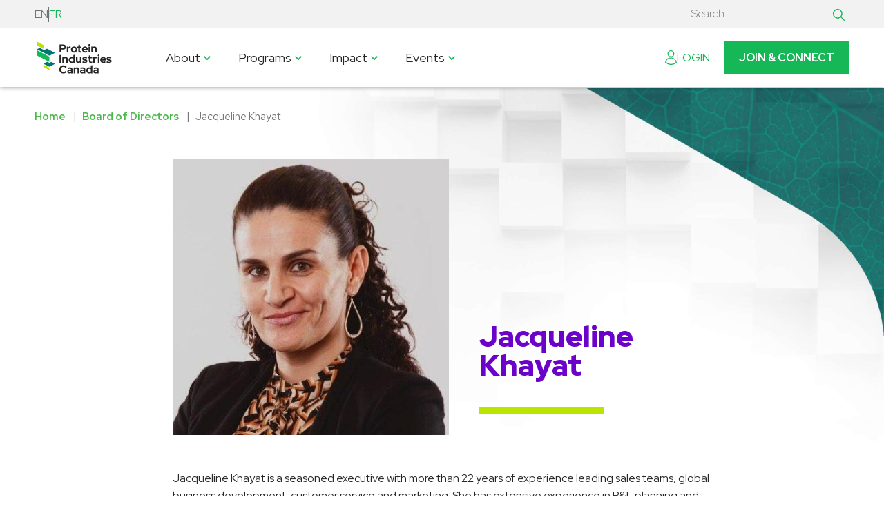

--- FILE ---
content_type: text/html; charset=UTF-8
request_url: https://www.proteinindustriescanada.ca/board-member/jacqueline-khayat
body_size: 7613
content:
<!doctype html>
<html lang="en">
<head>
    <meta charset="utf-8">

    <!-- Google Tag Manager -->
    <script>(function(w,d,s,l,i){w[l]=w[l]||[];w[l].push({'gtm.start':
    new Date().getTime(),event:'gtm.js'});var f=d.getElementsByTagName(s)[0],
    j=d.createElement(s),dl=l!='dataLayer'?'&l='+l:'';j.async=true;j.src=
    'https://www.googletagmanager.com/gtm.js?id='+i+dl;f.parentNode.insertBefore(j,f);
    })(window,document,'script','dataLayer','GTM-WT4T44K');</script>
    <!-- End Google Tag Manager -->

	<!-- Global site tag (gtag.js) - Google Analytics -->
	<script async src="https://www.googletagmanager.com/gtag/js?id=UA-111458254-1"></script>
	<script>
	window.dataLayer = window.dataLayer || [];
	function gtag(){dataLayer.push(arguments);}
	gtag('js', new Date());
	gtag('config', 'UA-111458254-1');
	</script>

                                                                        
                        
                
        <title>Jacqueline Khayat | Protein Industries Canada</title>
        <meta name="description" content="Protein Industries Canada is one of Canada’s five Global Innovation Clusters. We accelerate innovation in plant-based protein and underpin the creation of new plant-based ingredients and food. We aim to expand opportunities for the agrifood sector to make Canada a global leader in plant protein. We represent a Canadian-made solution to the global food challenge, and the trailblazers we champion lead the way. As a global agriculture powerhouse, Canada has the means, resources, and skill to turn crops into food – and transform the way the world eats. We&#039;re bringing sustainable economic growth to Canada while providing solutions for some of humanity&#039;s greatest problems.">
        <meta name="robots" content="all">
        <link rel="canonical" href="https://www.proteinindustriescanada.ca/board-member/jacqueline-khayat" />

        <!-- Facebook Open Graph: http://bit.ly/1Qo0rf4 -->
        <meta property="og:description" content="Protein Industries Canada is one of Canada’s five Global Innovation Clusters. We accelerate innovation in plant-based protein and underpin the creation of new plant-based ingredients and food. We aim to expand opportunities for the agrifood sector to make Canada a global leader in plant protein. We represent a Canadian-made solution to the global food challenge, and the trailblazers we champion lead the way. As a global agriculture powerhouse, Canada has the means, resources, and skill to turn crops into food – and transform the way the world eats. We&#039;re bringing sustainable economic growth to Canada while providing solutions for some of humanity&#039;s greatest problems.">
        <meta property="og:image" content="https://www.proteinindustriescanada.ca/uploads/SEO-image.png">
        <meta property="og:site_name" content="Protein Industries Canada">
        <meta property="og:title" content="Jacqueline Khayat">
        <meta property="og:type" content="website">
        <meta property="og:url" content="https://www.proteinindustriescanada.ca/board-member/jacqueline-khayat">

        <!-- Twitter Cards: http://bit.ly/1nc4ClU -->
        <meta name="twitter:card" content="summary_large_image">
    
    <meta name="viewport" content="width=device-width, initial-scale=1, shrink-to-fit=no">
    <link rel="preconnect" href="https://fonts.googleapis.com">
    <link rel="preconnect" href="https://fonts.gstatic.com" crossorigin>
    <link href="https://fonts.googleapis.com/css2?family=Red+Hat+Display:ital,wght@0,300..900;1,300..900&display=swap" rel="stylesheet">
    <link rel="stylesheet" href="https://use.typekit.net/evv5enr.css">
    
    
    <link rel="apple-touch-icon" href="/apple-touch-icon.png">

    <link rel="license" href="/license.txt">
<link href="/styles/main.css?v=1749673118" rel="stylesheet"></head>

<body>
    <!-- Google Tag Manager (noscript) -->
    <noscript><iframe src="https://www.googletagmanager.com/ns.html?id=GTM-WT4T44K"
    height="0" width="0" style="display:none;visibility:hidden"></iframe></noscript>
    <!-- End Google Tag Manager (noscript) -->

    <div hidden><svg xmlns="http://www.w3.org/2000/svg" xmlns:xlink="http://www.w3.org/1999/xlink"><symbol id="sprite-calendar" viewBox="0 0 35 40.47" xmlns="http://www.w3.org/2000/svg"><defs><style>.acls-1{fill:#196a6c}.acls-2{fill:#4db74a}</style></defs><path class="acls-1" d="M11 3.4H5.12a5 5 0 0 0-5 5v26.92a5 5 0 0 0 1.47 3.56 5 5 0 0 0 3.56 1.48h24.9a5 5 0 0 0 5-5V8.43A5.1 5.1 0 0 0 30 3.4H11zm21.7 31.92a2.62 2.62 0 0 1-.79 1.88A2.67 2.67 0 0 1 30 38H5.12a2.71 2.71 0 0 1-2.69-2.7V8.45A2.63 2.63 0 0 1 5 5.74h25.05a2.7 2.7 0 0 1 2.69 2.69z"/><path id="aPath_401" data-name="Path 401" class="acls-1" d="M9.68 3.52V1.25a1.15 1.15 0 0 0-2.3 0v2.27zm18.11 0V1.25a1.15 1.15 0 0 0-2.3 0v2.27z"/><path class="acls-2" d="M22.2 9.7H7.52a1.16 1.16 0 0 0 0 2.31H22.2a1.16 1.16 0 1 0 0-2.31zM8.19 22a1.87 1.87 0 1 0 1.88 1.87A1.87 1.87 0 0 0 8.19 22zM17.59 22a1.87 1.87 0 1 0 1.87 1.87A1.88 1.88 0 0 0 17.59 22zM27 22a1.87 1.87 0 1 0 1.87 1.87A1.88 1.88 0 0 0 27 22zM8.19 30a1.88 1.88 0 1 0 1.88 1.87A1.87 1.87 0 0 0 8.19 30zM17.59 30a1.88 1.88 0 1 0 1.87 1.87A1.88 1.88 0 0 0 17.59 30z"/><path class="acls-1" d="M2.29 15.96h30.6v2.31H2.29z"/></symbol><symbol id="sprite-career" viewBox="0 0 35 31.66" xmlns="http://www.w3.org/2000/svg"><defs><style>.bcls-1{fill:#196a6c}.bcls-2{fill:#4db74a}</style></defs><path class="bcls-1" d="M29.93 5H24V2.68A2.68 2.68 0 0 0 21.36 0H13.6a2.68 2.68 0 0 0-2.68 2.68V5H5a5 5 0 0 0-5 5v16.63a5 5 0 0 0 5 5h25a5 5 0 0 0 5-5V10a5.1 5.1 0 0 0-5.07-5zM13.27 5V2.67a.29.29 0 0 1 .09-.23.33.33 0 0 1 .24-.1h7.77a.3.3 0 0 1 .23.1.33.33 0 0 1 .1.24V5zm19.35 21.62a2.67 2.67 0 0 1-.8 1.89 2.64 2.64 0 0 1-1.88.77H5a2.71 2.71 0 0 1-2.7-2.69L2.38 10A2.63 2.63 0 0 1 5 7.35h25A2.72 2.72 0 0 1 32.66 10z"/><path class="bcls-1" d="M17.5 17.24A39.48 39.48 0 0 1 .88 13.86a1.25 1.25 0 0 1-.58-1.65 1.24 1.24 0 0 1 1.64-.58 36.94 36.94 0 0 0 15.56 3.14 37.17 37.17 0 0 0 15.32-3 1.23 1.23 0 0 1 1 2.24 39.73 39.73 0 0 1-16.32 3.23z"/><rect class="bcls-2" x="13.51" y="13.51" width="7.97" height="4.99" rx="1.45"/><path class="bcls-1" d="M20.06 19.73h-5.12a2.66 2.66 0 0 1-2.66-2.65v-2.14a2.66 2.66 0 0 1 2.66-2.66h5.12a2.66 2.66 0 0 1 2.66 2.66v2.14a2.66 2.66 0 0 1-2.66 2.65zm-5.12-5a.19.19 0 0 0-.19.2v2.14a.19.19 0 0 0 .19.19h5.12a.19.19 0 0 0 .19-.19v-2.13a.19.19 0 0 0-.19-.2zM7.05 31.29a1.23 1.23 0 0 1-1.23-1.23V15.65a1.23 1.23 0 1 1 2.46 0v14.41a1.23 1.23 0 0 1-1.23 1.23zM28 31.29a1.23 1.23 0 0 1-1.23-1.23V15.65a1.23 1.23 0 1 1 2.46 0v14.41A1.23 1.23 0 0 1 28 31.29z"/></symbol><symbol viewBox="0 0 24 24" id="sprite-chevron-down" xmlns="http://www.w3.org/2000/svg"><path d="M7.41 8.59L12 13.17l4.59-4.58L18 10l-6 6-6-6 1.41-1.41z"/><path fill="none" d="M0 0h24v24H0V0z"/></symbol><symbol viewBox="0 0 24 24" id="sprite-chevron-left" xmlns="http://www.w3.org/2000/svg"><path d="M15.41 16.59L10.83 12l4.58-4.59L14 6l-6 6 6 6 1.41-1.41z"/><path fill="none" d="M0 0h24v24H0V0z"/></symbol><symbol viewBox="0 0 24 24" id="sprite-chevron-right" xmlns="http://www.w3.org/2000/svg"><path d="M8.59 16.59L13.17 12 8.59 7.41 10 6l6 6-6 6-1.41-1.41z"/><path fill="none" d="M0 0h24v24H0V0z"/></symbol><symbol viewBox="0 0 24 24" id="sprite-error" xmlns="http://www.w3.org/2000/svg"><path d="M0 0h24v24H0z" fill="none"/><path d="M12 2C6.48 2 2 6.48 2 12s4.48 10 10 10 10-4.48 10-10S17.52 2 12 2zm1 15h-2v-2h2v2zm0-4h-2V7h2v6z"/></symbol><symbol viewBox="0 0 24 24" id="sprite-exit" xmlns="http://www.w3.org/2000/svg"><path d="M0 0h24v24H0z" fill="none"/><path d="M10.09 15.59L11.5 17l5-5-5-5-1.41 1.41L12.67 11H3v2h9.67l-2.58 2.59zM19 3H5a2 2 0 0 0-2 2v4h2V5h14v14H5v-4H3v4a2 2 0 0 0 2 2h14c1.1 0 2-.9 2-2V5c0-1.1-.9-2-2-2z"/></symbol><symbol viewBox="0 0 36 36" id="sprite-step1" xmlns="http://www.w3.org/2000/svg"><circle cx="17.6" cy="8.5" r="7.5"/><path d="M31.4 30.3a14.1 14.1 0 0 0-13.8-11.4A13.9 13.9 0 0 0 4 29.6a20.2 20.2 0 0 0 27.4.7z"/></symbol><symbol viewBox="0 0 36 36" id="sprite-step2" xmlns="http://www.w3.org/2000/svg"><path d="M31.5 16.5h-9v-9a2.9 2.9 0 0 0-3-3h-15a2.9 2.9 0 0 0-3 3v21a2.9 2.9 0 0 0 3 3h27a2.9 2.9 0 0 0 3-3v-9a2.9 2.9 0 0 0-3-3zm-11 0v13h-16a.9.9 0 0 1-1-1v-21a.9.9 0 0 1 1-1h15a.9.9 0 0 1 1 1zm5 12h-3v-3h3zm0-6h-3v-3h3zm6 6h-3v-3h3zm0-6h-3v-3h3z"/><path d="M7.5 10.5h3v3h-3zM7.5 16.5h3v3h-3zM7.5 22.5h3v3h-3zM13.5 10.5h3v3h-3zM13.5 16.5h3v3h-3zM13.5 22.5h3v3h-3z"/></symbol><symbol viewBox="0 0 36 36" id="sprite-step3" xmlns="http://www.w3.org/2000/svg"><path d="M15.2 4.1l9.6 9h.5l9.6-9zM14 5.2v12.6l6.6-6.3zm22 0l-6.6 6.3 6.6 6.3zm-14.2 7.4L15.2 19h19.7l-6.7-6.4-1.8 1.7a1.9 1.9 0 0 1-2.8 0z"/><path class="jcls-1" d="M17.5 32.9h-1.3a19.3 19.3 0 0 1-4.7-1.9 28.5 28.5 0 0 1-5.9-4.6 25.9 25.9 0 0 1-4.9-7.9A10.4 10.4 0 0 1 0 15a4.5 4.5 0 0 1 1.3-3.6l.4-.5 1.6-1.5a3.1 3.1 0 0 1 2.1-.9 3.2 3.2 0 0 1 2.3.9h.1l3.1 3.1a3.2 3.2 0 0 1 0 4.3l-1.1 1.3a.2.2 0 0 0-.2.2 14.4 14.4 0 0 0 4.9 4.9l.8-.8a5.8 5.8 0 0 1 1.5-1.1 2.9 2.9 0 0 1 3.3.6l3.3 3.3a3.2 3.2 0 0 1 .1 4.2l-2.2 2.3a4.7 4.7 0 0 1-2.5 1.1h-1.3zm-12-22.4a1.1 1.1 0 0 0-.9.4l-1.4 1.4-.5.5a2.6 2.6 0 0 0-.7 2.1 6.7 6.7 0 0 0 .6 2.8 20.4 20.4 0 0 0 4.5 7.1 24.9 24.9 0 0 0 5.4 4.3 15.9 15.9 0 0 0 4.1 1.6l.8.2h1.1a2 2 0 0 0 1.4-.6 20.7 20.7 0 0 0 2.1-2.2 1.2 1.2 0 0 0-.1-1.5l-3.2-3.3a1.1 1.1 0 0 0-1.1-.2 2.7 2.7 0 0 0-.8.7l-1.9 1.9-.7-.4a17.5 17.5 0 0 1-6.8-6.7l-.4-.8.7-.5a.1.1 0 0 0 .1-.1l.6-.6 1-1.1a1.1 1.1 0 0 0 0-1.5l-3-3.1h-.1a1.1 1.1 0 0 0-.8-.4z"/></symbol><symbol viewBox="0 0 36 36" id="sprite-step4" xmlns="http://www.w3.org/2000/svg"><path d="M31 5.7H5a3 3 0 0 0-3 3v18.6a3 3 0 0 0 3 3h26a3 3 0 0 0 3-3V8.7a3 3 0 0 0-3-3zm-26 2h26a1 1 0 0 1 1 1v2.9H4V8.7a1 1 0 0 1 1-1zm26 20.6H5a1 1 0 0 1-1-1V15.2h28v12.1a1 1 0 0 1-1 1z"/><path d="M22.5 23H7.9a1 1 0 0 0-1 1 1.1 1.1 0 0 0 1 1h14.6a1 1 0 0 0 1-1 .9.9 0 0 0-1-1z"/></symbol><symbol viewBox="0 0 24 24" id="sprite-success" xmlns="http://www.w3.org/2000/svg"><path d="M0 0h24v24H0z" fill="none"/><path d="M12 2C6.48 2 2 6.48 2 12s4.48 10 10 10 10-4.48 10-10S17.52 2 12 2zm-2 15l-5-5 1.41-1.41L10 14.17l7.59-7.59L19 8l-9 9z"/></symbol></svg></div>

    <header class="header">
        <div class="header__utilityNav">
            <div class="container header__utilityNavContainer">
                <div class="header__langToggle">
                EN
        <span></span>
                                        <a href="/fr/membre-du-conseil/jacqueline-khayat">FR</a>
    </div>
                                 <div class="header__search">
                                        <form class="header__searchForm" action="https://www.proteinindustriescanada.ca/search/results">
                        <input type="text" name="q" class="header__searchInput" placeholder="Search" />
                        <button class="header__searchButton" type="submit"><img src="/images/icon-search.svg" alt="Submit Search" /></button>
                    </form>
                                    </div>
            </div>

        </div>
        <div class="header__mainNav">
            <div class="container">
                <div class="header__content">
                    <div class="header__logoWrapper">
                        <a class="header__logo" href="/">
                            <img class="header__logo__img" alt="Protein Industries Canada" src="/images/logo-pic.svg" width="135" height="55" />
                        </a>
                    </div>

                    <nav id="js-nav" class="headerNav">
                        <button id="js-navToggle" class="headerNav__toggle">
                            <span class="headerNav__toggle__content">
                                <span class="headerNav__toggle__text">Menu</span>
                                <span class="headerNav__toggle__icon">
                                    <svg class="headerNav__toggle__front icon icon--line green" xmlns="http://www.w3.org/2000/svg" viewBox="0 0 60 60" width="30" height="30">
                                        <path stroke-miterlimit="10" stroke-width="4" d="M10 30h40M10 20h40M10 40h40"></path>
                                    </svg>
                                    <svg class="headerNav__toggle__back icon icon--line green" xmlns="http://www.w3.org/2000/svg" viewBox="0 0 60 60" width="30" height="30">
                                        <path stroke-miterlimit="10" stroke-width="4" d="M15 15l30 30m0-30L15 45"></path>
                                    </svg>
                                </span>
                            </span>
                        </button>

                        <div id="js-navContent" class="headerNav__content">
                                                            <ul class="headerNav__list">
                                                                        
                                                                            <li class="headerNav__item">
                                                                                        
                                                                                                                                            <span class="js-toggle headerNav__link headerNav__link--dropdown" aria-controls="js-dropdown-350965" aria-expanded="false">
                                                    About
                                                    <svg class="headerNav__link__icon icon green" xmlns="http://www.w3.org/2000/svg" xmlns:xlink="http://www.w3.org/1999/xlink" viewBox="0 0 24 24" width="20">
                                                        <use xlink:href="#sprite-chevron-down"></use>
                                                    </svg>
                                                </span>

                                                                                                <ul id="js-dropdown-350965" class="headerNav__dropdown" aria-hidden="true">
                                                                                                        

    <li class="headerNav__dropdownItem ">

                        
                                             <span class="js-toggle headerNav__link headerNav__link--dropdown" aria-controls="js-dropdown-350978" aria-expanded="false">
                                    <a class="headerNav__link submenu" href="https://www.proteinindustriescanada.ca/what-we-do">What We Do</a>
                                                 <svg class="headerNav__link__icon icon green" xmlns="http://www.w3.org/2000/svg" xmlns:xlink="http://www.w3.org/1999/xlink" viewBox="0 0 24 24" width="20">
                    <use xlink:href="#sprite-chevron-down"></use>                 </svg>
            </span>

                        <ul id="js-dropdown-350978" class="headerNav__dropdown headerNav__dropdown--nested" aria-hidden="true">                                 

    <li class="headerNav__dropdownItem ">

                        
                                                <a class="headerNav__link" href="https://www.proteinindustriescanada.ca/intellectual-property">Intellectual Property</a>
                        </li>
    <li class="headerNav__dropdownItem ">

                        
                                                <a class="headerNav__link" href="https://www.proteinindustriescanada.ca/why-canada">Partner with Canada</a>
                        </li>
    <li class="headerNav__dropdownItem ">

                        
                                                <a class="headerNav__link" href="https://www.proteinindustriescanada.ca/crri">Regulatory</a>
                        </li>
    <li class="headerNav__dropdownItem ">

                        
                                                <a class="headerNav__link" href="https://www.proteinindustriescanada.ca/economic-reconciliation">Economic Reconciliation</a>
                        </li>
            </ul>

            </li>
    <li class="headerNav__dropdownItem ">

                        
                                                <a class="headerNav__link" href="https://www.proteinindustriescanada.ca/opportunity">Opportunity</a>
                        </li>
    <li class="headerNav__dropdownItem ">

                        
                                                <a class="headerNav__link" href="https://www.proteinindustriescanada.ca/honour-roll">Honour Roll</a>
                        </li>
    <li class="headerNav__dropdownItem ">

                        
                                                <a class="headerNav__link" href="https://www.proteinindustriescanada.ca/our-team">Our Team</a>
                        </li>
    <li class="headerNav__dropdownItem ">

                        
                                                <a class="headerNav__link" href="https://www.proteinindustriescanada.ca/board">Board of Directors</a>
                        </li>
                                                </ul>

                                                                                    </li>
                                                                            <li class="headerNav__item">
                                                                                        
                                                                                                                                            <span class="js-toggle headerNav__link headerNav__link--dropdown" aria-controls="js-dropdown-350968" aria-expanded="false">
                                                    Programs
                                                    <svg class="headerNav__link__icon icon green" xmlns="http://www.w3.org/2000/svg" xmlns:xlink="http://www.w3.org/1999/xlink" viewBox="0 0 24 24" width="20">
                                                        <use xlink:href="#sprite-chevron-down"></use>
                                                    </svg>
                                                </span>

                                                                                                <ul id="js-dropdown-350968" class="headerNav__dropdown" aria-hidden="true">
                                                                                                        

    <li class="headerNav__dropdownItem ">

                        
                                             <span class="js-toggle headerNav__link headerNav__link--dropdown" aria-controls="js-dropdown-350993" aria-expanded="false">
                                    <a class="headerNav__link submenu" href="https://www.proteinindustriescanada.ca/technology">Technology</a>
                                                 <svg class="headerNav__link__icon icon green" xmlns="http://www.w3.org/2000/svg" xmlns:xlink="http://www.w3.org/1999/xlink" viewBox="0 0 24 24" width="20">
                    <use xlink:href="#sprite-chevron-down"></use>                 </svg>
            </span>

                        <ul id="js-dropdown-350993" class="headerNav__dropdown headerNav__dropdown--nested" aria-hidden="true">                                 

    <li class="headerNav__dropdownItem ">

                        
                                                <a class="headerNav__link" href="https://www.proteinindustriescanada.ca/genomics">Genomics</a>
                        </li>
            </ul>

            </li>
    <li class="headerNav__dropdownItem ">

                        
                                             <span class="js-toggle headerNav__link headerNav__link--dropdown" aria-controls="js-dropdown-350996" aria-expanded="false">
                                    <a class="headerNav__link submenu" href="https://www.proteinindustriescanada.ca/capacity-building">Capacity Building</a>
                                                 <svg class="headerNav__link__icon icon green" xmlns="http://www.w3.org/2000/svg" xmlns:xlink="http://www.w3.org/1999/xlink" viewBox="0 0 24 24" width="20">
                    <use xlink:href="#sprite-chevron-down"></use>                 </svg>
            </span>

                        <ul id="js-dropdown-350996" class="headerNav__dropdown headerNav__dropdown--nested" aria-hidden="true">                                 

    <li class="headerNav__dropdownItem ">

                        
                                                <a class="headerNav__link" href="https://www.proteinindustriescanada.ca/projects/asia-pacific-market-entry-program">Asia-Pacific Market Entry Program</a>
                        </li>
            </ul>

            </li>
    <li class="headerNav__dropdownItem ">

                        
                                                <a class="headerNav__link" href="https://www.proteinindustriescanada.ca/artificial-intelligence">Artificial Intelligence</a>
                        </li>
    <li class="headerNav__dropdownItem ">

                        
                                                <a class="headerNav__link" href="https://www.proteinindustriescanada.ca/projects/canadian-supply-chain-program">Strengthening the Canadian Supply Chain</a>
                        </li>
    <li class="headerNav__dropdownItem ">

                        
                                                <a class="headerNav__link" href="https://www.proteinindustriescanada.ca/projects">Projects</a>
                        </li>
                                                </ul>

                                                                                    </li>
                                                                            <li class="headerNav__item">
                                                                                        
                                                                                                                                            <span class="js-toggle headerNav__link headerNav__link--dropdown" aria-controls="js-dropdown-350971" aria-expanded="false">
                                                    Impact
                                                    <svg class="headerNav__link__icon icon green" xmlns="http://www.w3.org/2000/svg" xmlns:xlink="http://www.w3.org/1999/xlink" viewBox="0 0 24 24" width="20">
                                                        <use xlink:href="#sprite-chevron-down"></use>
                                                    </svg>
                                                </span>

                                                                                                <ul id="js-dropdown-350971" class="headerNav__dropdown" aria-hidden="true">
                                                                                                        

    <li class="headerNav__dropdownItem ">

                        
                                                <a class="headerNav__link" href="https://www.proteinindustriescanada.ca/news-releases">News Releases</a>
                        </li>
    <li class="headerNav__dropdownItem ">

                        
                                                <a class="headerNav__link" href="https://www.proteinindustriescanada.ca/pic-updates">PIC Updates</a>
                        </li>
    <li class="headerNav__dropdownItem ">

                        
                                                <a class="headerNav__link" href="https://www.proteinindustriescanada.ca/success-stories">Success Stories</a>
                        </li>
    <li class="headerNav__dropdownItem ">

                        
                                                <a class="headerNav__link" href="https://www.proteinindustriescanada.ca/magazines">Magazines</a>
                        </li>
                                                </ul>

                                                                                    </li>
                                                                            <li class="headerNav__item">
                                                                                        
                                                                                                                                            <span class="js-toggle headerNav__link headerNav__link--dropdown" aria-controls="js-dropdown-350974" aria-expanded="false">
                                                    Events
                                                    <svg class="headerNav__link__icon icon green" xmlns="http://www.w3.org/2000/svg" xmlns:xlink="http://www.w3.org/1999/xlink" viewBox="0 0 24 24" width="20">
                                                        <use xlink:href="#sprite-chevron-down"></use>
                                                    </svg>
                                                </span>

                                                                                                <ul id="js-dropdown-350974" class="headerNav__dropdown" aria-hidden="true">
                                                                                                        

    <li class="headerNav__dropdownItem ">

                        
                                                <a class="headerNav__link" href="https://www.proteinindustriescanada.ca/events">Upcoming Events</a>
                        </li>
    <li class="headerNav__dropdownItem ">

                        
                                                <a class="headerNav__link" href="https://www.proteinindustriescanada.ca/past-webinars">Past Webinars</a>
                        </li>
                                                </ul>

                                                                                    </li>
                                                                    </ul>
                            
                            <ul class="headerNav__list headerNav__list--secondary">
                                                                    <li class="headerNav__item headerNav__item--btn">
                                        <a class="headerNav__logIn" href="https://proteinindustriescanada.my.site.com/s/login/?startURL=%2Fs%2F%3Ft%3D1683827622430"><img src="/images/user-login.svg" alt="Login" />Login</a>
                                    </li>

                                    <li class="headerNav__item headerNav__item--btn">
                                        <a class="headerNav__btn btn" href="/join">Join &amp; Connect</a>
                                    </li>
                                                            </ul>
                        </div>
                    </nav>
                </div>
            </div>
        </div>
    </header>

    <main class="page">
                    <div class="page__header">
                <div class="page__header__graphic"></div>

                                        
                        
                        <nav class="breadcrumbs container">
    <ul class="breadcrumbs__list">
        <li class="breadcrumbs__item">
            <a class="breadcrumbs__link" href="/">Home</a>
        </li>

                            
                      <li class="breadcrumbs__item">
                  <a class="breadcrumbs__link" href="/board">Board of Directors</a>
              </li>
          
        
        <li class="breadcrumbs__item">
            <span>Jacqueline Khayat</span>
            
        </li>
    </ul>
</nav>
                                                        </div>
        
            <article class="page__content container container--small">
        <header>

        </header>
    </article>
    <div class="containerStyling">
        <div class="container container--small">
            <div class="teamMember__header">
                <div class="teamMember__media">
                                        <img class="teamMember__image" src="https://www.proteinindustriescanada.ca/uploads/_staffPhotos/Jacqueline-Khayat.jpg" alt="Headshot of " />
                </div>
                <div class="teamMember__headerContent">
                    <h1 class="page__heading page__heading--underline heading">Jacqueline Khayat</h1>
                                    </div>

            </div>
        </div>
    </div>

    <article class="page__content container container--small teamMember__content">
        <div class="matrix">
                            <div class="matrix__text">
            <p>Jacqueline Khayat is a seasoned executive with more than 22 years of experience leading sales teams, global business development, customer service and marketing. She has extensive experience in P&amp;L planning and management, as well as development and execution of sales and marketing strategies, process development, execution, implementation, and integration of mergers and acquisitions.</p><p>Jacqueline is head of business development &amp; marketing for Virentia, a plant-based ingredients company in Quebec. She is also a consultant and business coach to several companies in various industries and part of many incubators and accelerators in the Quebec start-up ecosystem. She helps her clients in the development of their strategy and commercialization, and in accelerating their corporate objectives. She also helps them with M&amp;A, strategic diversification, and financing. </p><p>In addition, she is a member of the board of directors of the Caisse Populaire Saint Martin de Laval where she sits on several committees such as audit and ethics, cooperation, and HR. She is also a member of the board of directors of Lumiera Health Inc., a publicly traded health and wellness company. Lastly, Jacqueline is an active angel investor with Anges Quebec and is an expert angel in life sciences</p>
            </div>

                </div>

                    <a href="/board">Back to Board of Directors</a>
            </article>

    </main>

    <footer class="footer">
        <div class="footer__content container">
            <div class="footer__group">
                <div class="footer__info">
                    <h2 class="footer__title">Protein Industries Canada</h2>
                    <p class="footer__address">
                        200-1965 Broad Street<br />
                        Regina, Saskatchewan<br />
                        S4P 1Y1 Canada
                    </p>
                </div>
                <div class="footer__nav">
                    <div class="footer__navMain">
                                                    <ul class="footer__navPages">
                                
                                                                    <li>
                                                                                                                                    <a class="footer__navPageLinks" href="https://www.proteinindustriescanada.ca/careers">Careers</a>
                                                                                                                        </li>
                                                                    <li>
                                                                                                                                    <a class="footer__navPageLinks" href="https://www.proteinindustriescanada.ca/contact">Contact</a>
                                                                                                                        </li>
                                                                    <li>
                                                                                                                                    <a class="footer__navPageLinks" href="https://www.proteinindustriescanada.ca/archive">Archive</a>
                                                                                                                        </li>
                                                                    <li>
                                                                                                                                    <a class="footer__navPageLinks"  href="https://drive.google.com/drive/folders/1gUIjsY9rOz1pe0rnVdq9n9rpGKA8xv6I">Media Kit</a>
                                                                                                                        </li>
                                                                    <li>
                                                                                                                                    <a class="footer__navPageLinks" href="https://www.proteinindustriescanada.ca/podcast">Podcast</a>
                                                                                                                        </li>
                                                            </ul>
                                                <div class="footer__divider"></div>

                                                                                                    <a target="_blank" class="footer__subscribeLink" href="https://proteinindustriescanada.us20.list-manage.com/subscribe?u=9827b2c2f6eec0f9dda2f08ed&amp;id=f74ebd4c64" rel="noreferrer noopener">Subscribe to our Newsletter<svg id="LinkArrow" class="textLink__arrow" xmlns="http://www.w3.org/2000/svg" width="22" height="22" viewBox="0 0 22 22"><defs><style>.cls-1,.cls-2{fill:none;}.cls-2{stroke:#16B757;stroke-width:2px;}</style></defs><title>link-arrow-white2</title><rect id="Rectangle_1148" data-name="Rectangle 1148" class="cls-1" width="22" height="22"/><path id="Path_3465" data-name="Path 3465" class="cls-2" d="M8.95,15.9l4.95-4.95L8.95,6"/></svg></a>
                    </div>
                    <div class="footer__navSub">
                        <div class="social">
                            <a rel="noreferrer noopener" target="_blank" href="https://www.facebook.com/proteinindcan" class="social__item social__item--fb"><img class="social__hideHover" src="/images/social_facebook_yellow.svg" alt="Facebook" /></a>
                            <a rel="noreferrer noopener" target="_blank" href="https://twitter.com/proteinindcan" class="social__item social__item--tw"><img class="social__hideHover" src="/images/social_twitter_x_yellow.svg" alt="X" /></a>
                            <a rel="noreferrer noopener" target="_blank" href="https://www.youtube.com/channel/UCHi_xx20bbYODpuOPZt2Aow" class="social__item social__item--yt"><img class="social__hideHover" src="/images/social_youtube_yellow.svg" alt="YouTube" /></a>
                            <a rel="noreferrer noopener" target="_blank" href="https://www.linkedin.com/company/protein-industries-canada/" class="social__item social__item--li"><img class="social__hideHover" src="/images/social_linkedin_yellow.svg" alt="LinkedIn" /></a>
                            <a rel="noreferrer noopener" target="_blank" href="https://www.instagram.com/proteinindcan/" class="social__item social__item--instagram"><img class="social__hideHover" src="/images/social_instagram_yellow.svg" alt="Instagram" /></a>
                            <a rel="noreferrer noopener" target="_blank" href="https://podcasts.apple.com/us/podcast/canadas-agri-food-opportunity-the-road-to-$25-billion/id1740138063" class="social__item social__item--applePodcast"><img class="social__hideHover" src="/images/icon-apple-podcast-yellow.svg" alt="Apple Podcast" /></a>
                            <a rel="noreferrer noopener" target="_blank" href="https://open.spotify.com/show/6dyQ2Mc3KptaDtyxo1nTcQ" class="social__item social__item--spotify"><img class="social__hideHover" src="/images/icon-spotify-yellow.svg" alt="Spotify" /></a>
                        </div>
                        <nav class="footerNav">
                            <div class="footerNav__content">
                                <ul class="footerNav__list">
                                    <li class="footerNav__item">
                                        <a class="footerNav__link" href="/privacy-policy">Privacy Policy</a>
                                    </li>
                                </ul>
                            </div>
                        </nav>
                    </div>

                </div>
            </div>
        </div>
    </footer>

    <script src="https://ajax.googleapis.com/ajax/libs/jquery/3.2.1/jquery.min.js"></script>
    <script>window.jQuery || document.write('<script src="/scripts/libs/jquery-3.2.1.min.js"><\/script>')</script>

    <script src="/scripts/libs/parsley-2.8.2.min.js"></script>

    
            <script type="application/ld+json">
            {
                "@context": "http://schema.org",
                "@type": "Organization",
                "name": "Protein Industries Canada",
                "url": "https://www.proteinindustriescanada.ca/",
                "logo": {
                    "@type": "ImageObject",
                    "url": "https://www.proteinindustriescanada.ca/cpresources/6c1d443/logo-pic.svg?v=1749673205"
                },
                "foundingDate": "2018",
                "address": {
                    "@type": "PostalAddress",
                    "addressLocality": "Regina",
                    "addressRegion": "Saskatchewan",
                    "postalCode": "S4P 1Y1",
                    "streetAddress": "200-1965 Broad Street",
                    "addressCountry": "Canada"
                }
            }
        </script>
    
    <script type="text/javascript">
		var _gaq = _gaq || [];
		_gaq.push(['_setAccount', 'UA-7870337-1']);
		_gaq.push(['_setDomainName', 'none']);
		_gaq.push(['_setAllowLinker', true]);

		(function() {
			var ga = document.createElement('script'); ga.type = 'text/javascript'; ga.async = true;
			ga.src = ('https:' == document.location.protocol ? 'https://ssl' : 'http://www') + '.google-analytics.com/ga.js';
			var s = document.getElementsByTagName('script')[0]; s.parentNode.insertBefore(ga, s);
		})();
	</script>
<script src="/scripts/main.js?v=5.0.0"></script></body>
</html>


--- FILE ---
content_type: text/css; charset=utf-8
request_url: https://www.proteinindustriescanada.ca/styles/main.css?v=1749673118
body_size: 19653
content:
:root{box-sizing:border-box;font-size:16px}::-moz-selection{text-shadow:none}::selection{text-shadow:none}*,*:after,*:before{box-sizing:inherit}*:first-child{margin-top:0}*:last-child{margin-bottom:0}html{box-sizing:border-box;font-family:"Red Hat Display", sans-serif;font-size:1rem;font-smoothing:antialiased;line-height:1.6;-webkit-text-size-adjust:100%;text-size-adjust:100%}abbr[title]{border-bottom:none;text-decoration:underline;-webkit-text-decoration:underline dotted;text-decoration:underline dotted}b,strong{font-weight:bolder}blockquote,figure{margin:1rem 0}code,kbd,pre,samp{font-family:monospace, monospace;font-size:1rem}dd{margin-left:0}h1,h2,h3,h4,h5,h6{font-size:inherit;font-weight:inherit;line-height:1.1;margin:1rem 0}hr{border:0;border-top:1px solid currentColor;display:block;height:1px;margin:1rem 0;padding:0}img{height:auto;max-width:100%}p{margin:1rem 0}small{font-size:.8em}sub,sup{font-size:.75em;line-height:0;position:relative;vertical-align:baseline}sub{bottom:-0.25em}sup{top:-0.5em}table{border-collapse:collapse}td,th{padding:0}[type=number]::-webkit-inner-spin-button,[type=number]::-webkit-outer-spin-button{height:auto}[type=search]{-webkit-appearance:textfield;outline-offset:-2px}[type=search]::-webkit-search-decoration{-webkit-appearance:none}::-webkit-file-upload-button{-webkit-appearance:button;font:inherit}button,input,optgroup,select,textarea{font-family:inherit;font-size:inherit;line-height:normal;margin:0}button,input{overflow:visible}button,select{text-transform:none}button,[type=button],[type=reset],[type=submit]{-webkit-appearance:button;text-transform:inherit}button::-moz-focus-inner,[type=button]::-moz-focus-inner,[type=reset]::-moz-focus-inner,[type=submit]::-moz-focus-inner{border-style:none;padding:0}button:-moz-focusring,[type=button]:-moz-focusring,[type=reset]:-moz-focusring,[type=submit]:-moz-focusring{outline:1px dotted ButtonText}fieldset{border:0;margin:0;padding:0}legend{border:0;color:inherit;display:table;max-width:100%;padding:0;white-space:normal}textarea{overflow-x:hidden;overflow-y:auto;resize:vertical}body{margin:0}details,main{display:block}progress{vertical-align:baseline}summary{display:list-item}template{display:none}.clear:after{content:"";display:block;clear:both}.is-hidden{display:none !important}.searchResults__list,.twoColumnStats__list,.arTableOfContents__list,.arHeader__menuList,.card__list,.videos__list,.footerNav__list,.footer__navPages,.fileList,.filter__list,.landing__list,.sidebar__list,.pagination__list,.grid__list,.listing,.employees__list,.employees__anchorLinkList,.checkout__nav__list,.checkout__progress,.breadcrumbs__list,.headerNav__dropdown,.headerNav__list,.listReset{list-style:none;margin:0;padding:0}.form>*:first-child,.crushMargins>*:first-child{margin-top:0}.form>*:last-child,.crushMargins>*:last-child{margin-bottom:0}html{background-color:#fff;color:#262626;font-family:"Red Hat Display", sans-serif;font-size:1rem;font-weight:400;line-height:1.6}body{min-height:calc(100vh - 85px);min-height:calc(var(--100vh, 100vh))}body.annualReport{color:#262626;font-family:"Red Hat Display", sans-serif;line-height:1.3em}::-moz-selection{background-color:#b3d4fc}::selection{background-color:#b3d4fc}a{color:#16b757;font-weight:400}hr{border-top:3px solid #49ba4a;margin:3rem 0}.container{margin-left:auto;margin-right:auto;max-width:1260px;padding-left:40px;padding-right:40px;position:relative}.container--small{max-width:860px}@media only screen and (max-width: 800px){.container{padding-left:20px;padding-right:20px}}.icon{fill:currentColor;vertical-align:middle}.icon--line{fill:transparent;stroke:currentColor;stroke-width:4px}.green{color:#16b757 !important}.red{color:#f00823 !important}a.anchorLink{display:block;position:relative;top:-160px;visibility:hidden}@media(max-width: 760px){a.anchorLink{top:-55px}}.header{position:fixed;left:0;top:0;z-index:3;width:100%;box-shadow:0px 0px 7px 0px rgba(0,0,0,.44)}.header__mainNav{background-color:#fff;height:85px;padding:0;width:100%}.header__mainNav .container{height:100%}.header__mainNav .container .header__content{height:100%;display:flex;align-items:center}.header__mainNav .container .header__content .headerNav{height:100%}.header__mainNav .container .header__content .headerNav .headerNav__content{height:100%}.header__langToggle{color:#717273;padding-top:8px;padding-bottom:8px;display:flex;gap:10px;align-items:center}.header__langToggle a{font-weight:400;text-decoration:none}.header__langToggle a:hover{text-decoration:underline}.header__langToggle span{height:22px;border-right:1px solid #717273}.header__utilityNav{background-color:#f2f2f2}.header__utilityNavContainer{display:flex;justify-content:space-between}.header__search{display:flex;align-items:flex-end}.header__searchButton{border:none;background:none;border-bottom:1px solid #16b757;cursor:pointer}.header__searchInput{font-weight:300;padding:0 10px 10px 0;border:none;background:none;border-bottom:1px solid #16b757}.header__searchForm{display:flex}.header__content{align-items:flex-start;display:flex}.header__logo{flex-basis:135px}.header__logo__img{display:block;width:115px}.headerNav{color:#262626;flex-grow:1;font-size:1.125rem;font-weight:400}.headerNav__logIn{display:flex;align-items:center;gap:6px;text-transform:uppercase;font-weight:400;font-size:1rem;text-decoration:none}.headerNav__logIn:hover{text-decoration:underline}.headerNav__logIn img{width:17px}.headerNav__toggle{background-color:transparent;border:0;color:inherit;display:none;margin-right:-20px;padding:0;width:80px}.headerNav__toggle:focus{outline:0}.headerNav__toggle__content{align-items:center;display:flex}.headerNav__toggle__text{cursor:pointer;display:flex;margin-right:5px}.headerNav__toggle__icon{cursor:pointer;display:block;flex:0 0 30px;height:30px;perspective:1000px;transition:transform .8s;transform-style:preserve-3d}.headerNav__toggle.is-toggled .headerNav__toggle__icon{transform:rotateY(180deg)}.headerNav__toggle__front,.headerNav__toggle__back{-webkit-backface-visibility:hidden;backface-visibility:hidden;display:block;left:0;position:absolute;top:0}.headerNav__toggle__front{transform:rotateY(0deg)}.headerNav__toggle__back{transform:rotateY(180deg)}.headerNav__content{display:flex;justify-content:space-between}.headerNav__list{align-items:flex-end;display:flex;margin-left:60px}.headerNav__list--secondary{align-items:center}.headerNav__item{margin-left:5px;position:relative}.headerNav__item--btn{margin-left:20px}.headerNav__item:first-child{margin-left:0}.headerNav__link{color:inherit;display:block;line-height:1.2;padding:17px 15px 32px;position:relative;text-decoration:none;z-index:2;font-weight:400;text-transform:inherit;text-align:left}.headerNav__link--dropdown{align-items:center;display:flex;line-height:1}.headerNav__link__icon{transition:transform 400ms}.headerNav__dropdown{background-color:#f2f2f2;color:#262626;height:0;left:100%;display:none;opacity:0;position:absolute;font-weight:100;text-transform:capitalize;text-align:center;top:0;transform:translateX(-50%);transition:top 400ms,opacity 400ms;width:235px;z-index:1}.headerNav__dropdown .headerNav__link{padding:16px 20px}.headerNav__dropdownItem--fr{font-size:.8em;text-transform:none !important}.headerNav__dropdownItem:first-child{border-top:0}.headerNav__dropdownItem:hover{background-color:#6b02c9;color:#fff}@media only screen and (min-width: 72.5625em){.headerNav__item:first-child{margin-left:0}.headerNav__link--dropdown:hover{cursor:default}.headerNav__item:hover .headerNav__link__icon{transform:rotate(180deg)}.headerNav__item:hover .headerNav__dropdown{display:block;height:auto;opacity:1;top:100%;z-index:9999}.headerNav__item:hover .headerNav__dropdown--nested{display:none}.headerNav__item .headerNav__dropdown--nested.is-toggled{display:block;height:auto;opacity:1;top:0 !important;transform:none;position:absolute}.headerNav__dropdownItem{position:relative}.headerNav__dropdownItem .headerNav__link--dropdown{padding:0}.headerNav__dropdownItem .headerNav__link--dropdown .headerNav__link__icon{transform:rotate(270deg) !important}.headerNav__dropdownItem:hover>ul{display:block !important;height:auto;opacity:1;top:0 !important;transform:none;position:absolute}}@media only screen and (max-width: 77.8125em){.headerNav{display:flex;justify-content:flex-end}.headerNav__toggle{display:block}.headerNav__content{border-top:1px solid #114c4e;display:none;flex-direction:column;height:calc(100vh - 127px) !important;height:calc(var(--100vh, 100vh) - 127px) !important;left:0;overflow-y:auto;position:fixed;top:127px;width:100%;background-color:#fff}.headerNav__content .headerNav__link{padding:17px 15px}.headerNav__content.is-toggled{display:flex}.headerNav__list{display:block;margin-left:0}.headerNav__item{border-top:1px solid #114c4e;margin-left:0}.headerNav__item:first-child{border-top:0}.headerNav__item--btn{border-top:0;margin:20px 40px}.headerNav__item--btn:first-child{margin-left:40px}.headerNav__link{justify-content:center;padding-left:40px;padding-right:40px;text-align:center}.headerNav__link:hover{cursor:pointer}.headerNav__link.is-toggled .headerNav__link__icon{transform:rotate(180deg)}.headerNav__btn{text-align:center;width:100%}.headerNav__dropdown{position:static;transform:translateX(0);width:auto}.headerNav__dropdown.is-toggled{display:block;height:auto;opacity:1;top:100%}.headerNav__dropdown--nested.is-toggled li.headerNav__dropdownItem{background:#e8e8e8 !important}}.btn{background-color:#16b757;color:#fff;font-weight:700;display:inline-flex;align-items:center;gap:12px;font-size:1rem;line-height:1;padding:16px 22px 16px 22px;text-align:center;text-decoration:none;text-transform:uppercase;position:relative;transition:all .3s;font-family:"Red Hat Display", sans-serif}.btn:hover{background-color:#6b02c9}.btn--backToTop{position:fixed;bottom:60px;right:30px;z-index:1;display:none}.btn--backToTop.is-scrolled{display:flex}@media(max-width: 500px){.btn--backToTop{bottom:30px}}.btn--secondary{background-color:#fff;color:#16b757}.btn--secondary:hover{background:transparent;color:#6b02c9}.btn--download .path{stroke:#fff}.button{background-color:#16b757;color:#fff;font-weight:700;display:inline-flex;align-items:center;gap:12px;font-size:1rem;line-height:1;padding:16px 22px 16px 22px;text-align:center;text-decoration:none;text-transform:uppercase;position:relative;transition:all .3s;font-family:"Red Hat Display", sans-serif;border:none}.button--transparent{background:linear-gradient(to left, transparent 50%, #cbd948 50%);background-size:200% 100%;background-position:right bottom;transition:all .3s;border-top:1px solid #49ba4a;border-right:1px solid #49ba4a;border-bottom:1px solid #49ba4a;border-left:none;box-shadow:inset 0 0 1px #49ba4a}.button:hover{cursor:pointer;background-color:#6b02c9}.button--large{font-size:1.3125rem;padding:20px 40px}.button--teal{background-color:#196a6c}.button--ar{display:inline-flex;font-size:1.125rem;font-weight:700;background:linear-gradient(to left, #49ba4a 50%, #6B02C9 50%);background-size:200% 100%;background-position:right bottom;transition:all .3s;padding:16px 22px;border:none;line-height:1.5em;gap:10px;color:#fff;letter-spacing:.05em;text-align:center;text-decoration:none;text-transform:uppercase;position:relative}.button--ar:before{display:none}.button--ar:hover{color:#fff;background-position:left bottom}@media only screen and (max-width: 37.5em){.button{display:block;text-align:center;width:100%}}.page{margin-top:127px}.page__cover{background-color:#fff}.page__headerWrapper{position:relative;overflow:hidden}.page__content{position:relative}.page__content h2{font-size:1.75rem;font-weight:900;color:#007575}.page__content h3{font-size:1.5rem;color:#262626;font-weight:900}.page__content h2.grid__heading{color:#6b02c9;font-size:2.875rem;font-weight:900}.page--ar{margin-top:100px}.page__headerBlock--bottomLeftYellow{background-color:#cbd948;width:28px;height:88px;position:absolute;bottom:-20px;left:40px}.page__headerBlock--bottomLeftGreen{background-color:#2fb28c;width:37px;height:67px;position:absolute;bottom:50px;left:88px}.page__headerBlock--topRightYellow{background-color:#cbd948;width:50px;height:52px;position:absolute;top:90px;right:0}.page__headerBlock--topRightDarkGreen{background-color:#114c4e;width:25px;height:43px;position:absolute;top:35px;right:80px}.page__headerBlock--topDarkGreen{background-color:#114c4e;width:80px;height:20px;position:absolute;top:0px;left:25%}.page__headerBlock--topGreen{background-color:#2fb28c;width:52px;height:30px;position:absolute;top:0px;right:25%}.page__headerBlock--rightBottomDarkGreen{background-color:#114c4e;width:26px;height:60px;position:absolute;bottom:-95px;right:0px}.page__headerBlock--rightBottomYellow{background-color:#cbd948;width:23px;height:127px;position:absolute;bottom:-40px;right:120px}.page__headerBlock--rightBottomGreen{background-color:#2fb28c;width:66px;height:61px;position:absolute;bottom:-50px;right:220px}.page__header{position:relative}.page__header--home{background-image:url("/images/pic-header-left.png"),url("/images/pic-header-right.png");background-position:top left,top right;background-repeat:no-repeat;position:relative;background-color:rgba(0,0,0,.4)}.page__header--home .page__heading--large{line-height:1;letter-spacing:0}.page__header--home .page__heading--large span{font-weight:900}.page__header--home .container{padding:100px 40px 140px;text-align:center}.page__header__headerBlock{z-index:1}.page__header--join:after{content:url("/images/page-home.svg");height:590px;top:0}.page__header__graphic{background:url("/images/gcp-header.jpg") top right no-repeat;background-size:contain;height:595px;position:absolute;top:0;left:0;width:100%;z-index:-1}.page__headerContent{background-repeat:no-repeat;background-size:cover;padding:60px 0}.page__headerContent--home{background-color:rgba(17,17,17,.6);padding:0}.page__headerContent--home .page__headerIntro{color:#fff;max-width:680px;line-height:1.3em;font-size:1.6875rem}.page__headerContent--join{background-image:url("/images/bg-join.jpg")}.page__headerContent--evolution{background-color:#f2f1ec;background-image:url("/images/circuit.svg");background-position:center bottom;background-size:1100px;position:relative;overflow:visible}.page__headerContent--evolution .page__heading{color:#6b02c9;font-weight:400;font-size:4.3125rem;width:100%;max-width:700px}.page__headerContent--evolution .page__headingSpan{font-weight:900}.page__headerContent--evolution .page__headerIntro{color:#262626;margin-left:0;margin-right:0;max-width:800px}@media only screen and (max-width: 520px){.page__headerContent--evolution .page__heading{font-size:1.65rem}}.page__headerIntro{margin:30px auto;width:100%;max-width:600px}.page__layout{display:flex;margin-bottom:80px}.page__layout__sidebar{flex-basis:250px;flex-shrink:0;margin-right:80px;margin-top:1rem}.page__layout__content{flex-grow:1}.page__heading{font-size:6vw;font-family:"Red Hat Display", sans-serif;color:#6b02c9;font-weight:900;line-height:1;margin:1rem 0}@media screen and (max-width: 27.0833333333em){.page__heading{font-size:1.625rem}}@media screen and (min-width: 43.75em){.page__heading{font-size:2.625rem}}.page__heading--underline:after{content:"";display:block;height:10px;width:100%;max-width:180px;background-color:#b9e500;margin-top:40px;margin-bottom:40px}.page__heading--large{font-size:8.3333333333vw;color:#f2f1ec;font-weight:300;line-height:1.1;margin:0 auto;max-width:800px}@media screen and (max-width: 26.25em){.page__heading--large{font-size:2.1875rem}}@media screen and (min-width: 56.25em){.page__heading--large{font-size:4.6875rem}}.page__heading--large span{display:inline-block;font-weight:600;color:#b9e500}.page__infoContainer{display:flex}.page__detailsFlex{display:flex}@media(max-width: 540px){.page__detailsFlex{flex-direction:column}.page__detailsFlex .page__details__item{border-left:0;padding-left:0;margin-left:0}}.page__details{font-size:1rem;margin-top:30px;margin-bottom:37px}.page__details__item{border-left:1px solid #6f9395;display:flex;font-weight:600;padding-left:15px;margin-left:15px}.page__details__item:first-child{border-left:0;padding-left:0;margin-left:0}.page__details__heading{margin-right:.5rem}@media only screen and (max-width: 81.25em){.page__header--join:after{display:none}}@media only screen and (max-width: 68.75em){.page__layout{display:block}.page__layout__sidebar{margin-right:0}}@media only screen and (max-width: 62.5em){.page__header--home{background-position:top left -90px,top right -90px}.page__header:after{display:none}.page__headerBlock--topRightYellow{right:-20px}}@media only screen and (max-width: 46.25em){.page__header--home{background:none}.page__header__graphic{background:none}.page__header__graphic--members{background-color:#114c4e}}@media only screen and (max-width: 47.5em){.page--ar{margin-top:55px}}@media only screen and (max-width: 37.5em){.page__headerContent--join{background-position:left center;background-size:cover}.page__headerBlock--rightBottomGreen{display:none}.page__headerBlock--rightBottomYellow{right:38px}.page__headerBlock--bottomLeftYellow{left:10px}.page__headerBlock--bottomLeftGreen{left:28px}}@media only screen and (max-width: 31.25em){.page__details{display:block}.page__details__item{border-left:0;display:flex;margin-left:0;padding-left:0}.page__details__heading{margin-right:.5rem}}.home{background:url("/images/home.svg") top 140px right no-repeat #114c4e;color:#fff;padding-top:60px}.home__content{position:relative}.home__content:before{border-top:2px solid #cbd948;content:"";left:0;top:1rem;position:absolute;width:30px}.row{border-top:10px solid #6f9395;display:flex}.row__col{flex-basis:33.333%}.row__content{border-left:2px solid #dedcd4;padding:40px 20px 0}.row__heading{color:#6f9395;font-size:1.3125rem;font-weight:600;margin-bottom:-0.8rem}@media only screen and (max-width: 56.25em){.row{display:block}}.breadcrumbs{font-size:0.9375rem;font-weight:400;padding-top:30px;margin-bottom:50px;position:relative;z-index:1}.breadcrumbs__list{flex-wrap:wrap;display:flex}.breadcrumbs__item{color:#717273}.breadcrumbs__item:after{content:"|";display:inline-block;margin:0 .5rem}.breadcrumbs__item:last-child:after{display:none}.breadcrumbs__link{color:#49ba4a;font-weight:bold}@media only screen and (max-width: 37.5em){.breadcrumbs__item{display:none}.breadcrumbs__item:before{content:"Back To: ";display:inline-block;margin-left:0;text-align:left;width:65px}.breadcrumbs__item:after{display:none}.breadcrumbs__item:nth-last-child(2){display:block}}.checkout{background-color:#f2f1ec;padding:15px 0 60px}.checkout__container{margin:0 auto;max-width:1060px;padding-left:40px;padding-right:40px;width:100%}.checkout__heading{color:#114c4e;font-size:2.5625rem;font-weight:600;letter-spacing:.05em;margin:2rem 0 1rem;text-align:center;text-transform:uppercase}.checkout__content{align-items:flex-start;background-color:#fff;border:1px solid #dedcd4;border-top:3px solid #49ba4a;display:flex;padding:30px 20px}.checkout__content--small{margin:0 auto;max-width:500px;padding:30px 40px}.checkout__sidebarGroup{display:flex;flex-basis:275px;flex-direction:column}.checkout__text{margin:20px auto;max-width:760px}.checkout__progress{border-right:2px solid #f8f7f4;letter-spacing:.05em}.checkout__progress__step{align-items:center;color:#6f9395;display:flex;opacity:.4;margin-top:30px}.checkout__progress__step:first-child{margin-top:0}.checkout__progress__step--current{color:#49ba4a;opacity:1}.checkout__progress__step span{display:none}.checkout__progress__number{color:#6f9395;font-size:1rem;line-height:.9;margin:0 0 0 20px;text-transform:uppercase}.checkout__progress__heading{font-weight:600;line-height:1.1;margin:0 0 0 20px}.checkout__form{flex-grow:1;padding:0 80px}.checkout__nav{font-size:1rem;margin-top:40px}.checkout__nav__list{display:flex;justify-content:center}.checkout__nav__item{border-left:2px solid #dedcd4;margin-left:15px;padding-left:15px}.checkout__nav__item:first-child{border-left:0;margin-left:0;padding-left:0}.checkout__details{border:2px solid #f8f7f4}.checkout__term{border-top:2px solid #f8f7f4;font-weight:600;padding:10px 15px 0}.checkout__term:first-child{border-top:0}.checkout__description{margin-left:0;padding:0 15px 10px;text-transform:capitalize}@media only screen and (max-width: 62.5em){.checkout__content{display:block;padding-left:80px;padding-right:80px}.checkout__progress{border-bottom:2px solid #f8f7f4;border-right:0;margin-bottom:30px}.checkout__progress__step{display:none;margin-top:0;padding-bottom:15px}.checkout__progress__step--current{display:flex}.checkout__progress__step span{display:inline}.checkout__form{padding:0}}@media only screen and (max-width: 37.5em){.checkout__header{text-align:center}.checkout__container{padding:0}.checkout__content{display:block;padding:40px}.checkout__nav__list{display:block}.checkout__nav__item{border-left:0;border-top:2px solid #dedcd4;margin-left:0;margin-top:15px;padding-left:0;padding-top:15px}.checkout__nav__item:first-child{border-top:0;margin-top:0;padding-top:0}.checkout__nav__link{display:block;text-align:center}}.form{background-color:#f2f2f2;padding:40px 80px;width:100%}.form .instructions{font-weight:normal}.form__heading{color:#114c4e;font-size:1.625rem;font-weight:600;letter-spacing:.05em;margin:2rem 0}.form__legend{color:#6f9395;font-weight:600}.form__field{margin-bottom:1rem;margin-top:1rem}.form__field--checkbox .form__label{color:inherit;display:block;font-size:1rem;font-weight:300;margin-top:8px;padding-left:25px;position:relative}.form__field--bool label:not(.form__label){display:block;font-size:1rem;margin-top:8px;padding-left:25px;position:relative}.form__label,.form__info{display:block;font-size:1rem}.form__label{color:#262626;font-weight:600;margin-bottom:7px}.form__optional{color:#6f9395;font-weight:300}.form__info{margin:0}.form__info+.form__info{margin-top:.5rem}.form__input,.form__select,.form__textarea{background-color:#fff;border:1px solid #717273;color:#6f9395;display:block;font-weight:300;padding:12px 10px}.form__input.has-error,.form__select.has-error,.form__textarea.has-error{border-color:#f00823}.form__input{width:100%}.form__input--long{max-width:100%}.form__input--short{width:calc(50% - 10px)}.form__select{-webkit-appearance:none;-moz-appearance:none;appearance:none;background:url("/images/select-dropdown.svg") right center no-repeat;border-radius:0;padding-right:35px}.form__textarea{height:100px;width:100%}.form__checkbox{height:15px;left:0;position:absolute;top:4px;width:15px}.form__bool{display:block;margin-top:8px;padding-left:25px;position:relative}.form__bool:first-child{margin-top:0}.form__bool__input{height:15px;left:0;position:absolute;top:4px;width:15px}.form__upload{align-items:center;border:2px solid #f8f7f4;color:#114c4e;display:flex;font-size:1rem;height:52px;padding:0 10px}.form__upload__input{flex-grow:1;max-width:100%}.form__error{color:#f00823;font-size:1rem;margin-top:5px}.form__row{display:flex;margin:1rem 0}.form__col{margin:0 0 0 20px;width:calc(50% - 10px)}.form__col:first-child{margin-left:0}.form__legal{margin-top:2rem}.form__hidden{display:none}.form__hidden.is-toggled{display:block}.form__memberOrganization .form__input{max-width:100%}.form__memberOrganization .form__select{width:100%}.form .errors li{color:#f00823;font-size:1rem;margin-top:5px}@media(max-width: 1100px){.form{padding:40px}}.stripe-form{width:100% !important}.stripe-form legend{color:#6f9395;font-weight:600}.stripe-form label{color:#114c4e;display:block;font-size:1rem;font-weight:600}.stripe-form input,.stripe-form .card-data{background-color:#fff;border:2px solid #f8f7f4;color:#6f9395;display:block;font-weight:300;max-width:400px;width:100%}.stripe-form input{padding:12px 10px}.stripe-form input::-moz-placeholder{color:#fff}.stripe-form input:-ms-input-placeholder{color:#fff}.stripe-form input::placeholder{color:#fff}.stripe-form input::-webkit-input-placeholder{color:#fff}.stripe-form input::-moz-placeholder{color:#fff}.stripe-form input:-ms-input-placeholder{color:#fff}.stripe-form input:-moz-placeholder{color:#fff}.stripe-form .card-errors{color:#f00823;font-size:1rem;margin-top:5px}.stripe-form .card-data{padding:13.5px 10px}.stripe-form .card-holder:after{color:#114c4e;content:"Credit Card";display:block;font-size:1rem;font-weight:600}.stripe-form .grid{background-color:transparent;display:flex;margin:1rem 0;padding-bottom:0}.stripe-form .grid .item{margin:0 0 0 20px;width:calc(50% - 10px)}.stripe-form .grid .item:before,.stripe-form .grid .item:after{color:#114c4e;display:block;font-size:1rem;font-weight:600}.stripe-form .grid .item:first-child{margin-left:0}.stripe-form .grid .item:first-child:before{content:"First Name"}.stripe-form .grid .item:last-child:before{content:"Last Name"}@media only screen and (max-width: 37.5em){.form__row{display:block;margin:0}.form__col{margin:1rem 0;width:100%}.form__legal{margin-bottom:2rem}.stripe-form .grid{display:block;margin:0}.stripe-form .grid .item{margin:1rem 0;width:100%}}@media only screen and (max-width: 25em){.form__input{width:100%}.form__input--short{width:75%}}.alert{display:flex;margin:1rem 0}.alert--success{color:#49ba4a}.alert--error{color:#f00823}.alert__icon{flex-shrink:0;flex-basis:34px;margin-right:.5rem}.alert__message{color:#114c4e;font-size:1.625rem;flex-grow:1;line-height:1.2;margin:0}.employees{margin:80px 0}.employees__categoryHeading{margin:1.5em 0 2.5em}.employees__list{display:-ms-grid;display:grid;-ms-grid-columns:(1fr)[3];grid-template-columns:repeat(3, 1fr);-moz-column-gap:20px;column-gap:20px;row-gap:20px}.employees__item{align-items:flex-start;background-color:#196a6c;display:flex;margin-bottom:40px;position:relative}.employees__item:hover .employees__image{top:-10px}.employees__item:after{content:"";background-color:#114c4e;position:absolute;left:0;right:0;margin-left:auto;margin-right:auto;width:80px;height:11px;bottom:0}.employees__headshot{position:relative;top:-50px}.employees__image{display:block;position:relative;width:100%;top:0;transition:top .3s}.employees__content{position:relative;color:#f2f1ec;flex-grow:1;padding:30px;min-height:300px}.employees__name{color:#f2f1ec;font-size:1.625rem;font-weight:600}.employees__intro{color:#f2f1ec;flex-grow:1;font-size:1.5rem;line-height:1.4}.employees__link{color:#fff;display:inline-block;margin-top:30px;transition:color .3s}.employees__link:after{content:">";display:inline-block;position:relative;right:-10px;transition:right .3s}.employees__link:hover{color:#49ba4a}.employees__link:hover:after{right:-15px}@media only screen and (max-width: 50em){.employees__item{display:block}.employees__image{display:block;border-bottom:20px solid #cbd948;border-right:0;margin:0 0 -20px 40px}.employees__content{padding:60px 40px 40px}}@media only screen and (max-width: 31.25em){.employees__image{margin-left:20px;max-width:calc(100% - 40px)}.employees__content{padding:40px 20px 20px}}.organization__container{margin:40px 0}.organization__item{margin-bottom:60px}.organization__name{color:#2fb28c;font-weight:600}.organization__contact{margin-top:20px;padding-left:30px}.organization__contactName{font-weight:400}.organization__email{color:#6f9395;font-weight:300}.organization__emailIcon{position:relative;top:7px;margin-right:7px}.organization__divider{margin:40px 10px 40px 60px}@media only screen and (max-width: 62.5em){.organization__divider{display:none}}.organization__sidebarContent{margin-bottom:50px;display:flex;text-decoration:none}.organization__sidebarContent__img{width:40px}.organization__sidebarContent__text{margin:0 0 0 20px;font-weight:600;line-height:1.1}@media only screen and (max-width: 62.5em){.organization__sidebarContent{margin-top:0}}.listing__item{margin-top:30px}.listing__card{background-color:#f2f1ec;border-top:3px solid #196a6c;border-left:2px solid #dedcd4;padding:40px}.listing__heading{font-size:1.875rem}.listing__heading__link{color:#196a6c;font-weight:600;text-decoration:none}.listing__heading__link:hover{text-decoration:underline}.listing__details{display:flex;font-size:1rem;margin:-0.5rem 0 1rem}.listing__details__item{border-left:1px solid #6f9395;display:flex;font-weight:600;padding-left:15px;margin-left:15px}.listing__details__item:first-child{border-left:0;padding-left:0;margin-left:0}.listing__details__heading{margin-right:.5rem;font-weight:300}.listing__details__link{color:inherit;font-weight:600}@media only screen and (max-width: 37.5em){.listing__details{display:block}.listing__details__item{border-left:0;display:flex;margin-left:0;padding-left:0}.listing__details__heading{margin-right:.5rem}}.grid{margin-top:80px;padding-bottom:80px}.grid--alt{background-color:transparent;margin-top:0;padding-bottom:0}.grid__cardLink--small{color:#f2f1ec}.grid__message{color:#196a6c;text-align:center;font-weight:700}.grid__header{display:flex;justify-content:space-between}@media(max-width: 500px){.grid__header{flex-direction:column}}.grid__heading{color:#262626;font-size:1.75rem;font-weight:900;margin-bottom:0}.grid__heading:before{border-top:10px solid transparent;content:"";display:block;margin-bottom:50px;width:80px}.grid__heading--noBlock:before{display:none}.grid__headerLink{color:#717273;position:relative;text-decoration:none;font-weight:400}.grid__headerLink:hover{text-decoration:underline}.grid__arrowThin{position:relative;top:5px}.grid__list{display:flex;flex-wrap:wrap;margin-top:-26.6666666667px}.grid__item{margin:26.6666666667px 0 0 26.6666666667px}.grid__card{background-color:#262626;display:flex;padding:26.6666666667px;position:relative;min-height:100%;position:relative}.grid__card__info{margin-bottom:30px}.grid__card:after{content:"";background-color:#16b757;position:absolute;left:26.6666666667px;right:0;top:0;width:80px;height:11px;transition:all .3s ease-out}.grid__card:hover:after{width:60%}.grid__card__icon{flex-basis:35px;flex-shrink:0;margin-right:26.6666666667px}.grid__card__content{flex-basis:calc(100% - (26.6666666667px + 35px));display:flex;flex-direction:column;justify-content:space-between}.grid__card__heading{font-size:1.5rem;margin-bottom:.5rem;margin-top:20px;line-height:1.3em}.grid__card__link{color:#f2f1ec;display:inline-block;font-weight:900;text-decoration:none}.grid__card__link:hover{text-decoration:underline}.grid__details{color:#cbd948;font-size:1rem;margin:.5rem 0 1rem}.grid__details__item{display:flex;font-weight:600;flex-wrap:wrap}.grid__details__heading{font-weight:300;margin-right:.25rem}@media only screen and (min-width: 62.5625em){.grid__item{flex-basis:calc(33.333% - 53.3333333333px/3)}.grid__item:nth-child(3n+1){margin-left:0}}@media only screen and (max-width: 62.5em)and (min-width: 43.8125em){.grid__item{flex-basis:calc(50% - 26.6666666667px/2)}.grid__item:nth-child(2n+1){margin-left:0}}@media only screen and (max-width: 43.75em){.grid__item{flex-basis:100%;margin-left:0}}.pagination{margin:40px auto;max-width:460px}.pagination__list{align-items:center;display:flex;justify-content:space-between}.pagination__list--num{flex-grow:1;justify-content:center}.pagination__item{line-height:1;color:#717273;font-weight:700}.pagination__item--num{margin:0 4px}.pagination__item--num:first-child{margin-left:0}.pagination__item--num:last-child{margin-right:0}.pagination__link{align-items:center;display:flex;text-decoration:none}.pagination__link__icon{text-decoration:none}.pagination__link__text{text-decoration:underline}.pagination__num{display:inline-block;padding:10px;font-weight:700}@media only screen and (max-width: 31.25em){.pagination__link{display:none}.pagination__num{padding:10px 8px}}.callout{background:url("/images/join-banner.png") right top repeat-y #196a6c;background-size:cover}.callout:hover .callout__content:after{width:33%}.callout--matrix{margin:50px 0}.callout__container{align-items:flex-start;display:flex;padding:50px 0}.callout__container--matrix{padding:40px}.callout__container--join{justify-content:center}.callout__joinText{width:100%;max-width:700px}.callout__img{flex-basis:380px;flex-shrink:0;margin:0 40px 0 0}.callout__img--matrix{flex-basis:300px}.callout__content{color:#fff;font-size:1.25rem;position:relative;display:flex;gap:40px}.callout__content>*{flex:1 1 50%}.callout__content:after{background-color:#16b757;content:"";position:absolute;height:11px;left:0px;top:-50px;width:80px;transition:.3s width ease-out}.callout__content--matrix{font-size:1rem}.callout__content--matrix:after{top:-40px}.callout__content--grey{color:#114c4e}.callout__content--grey:after{background-color:#114c4e}@media(max-width: 1050px){.callout__content{display:block}}.callout__heading{color:#fff;font-size:2.625rem;font-family:"Red Hat Display", sans-serif;font-weight:900}.callout__heading--grey{color:#114c4e}.callout__heading--matrix{font-size:2rem}.callout__details{display:flex;font-size:1rem;font-weight:600;flex-wrap:wrap;margin-top:-0.5rem;text-transform:uppercase}.callout__media{margin-left:20px;flex:0 0 500px}@media only screen and (max-width: 64em){.callout__container--matrix{padding:40px}.callout__container--join{padding:50px 0}}@media only screen and (max-width: 56.25em){.callout__container{display:block;padding:50px 0}.callout__container--matrix{padding:40px}.callout__img{max-width:100%;margin:0 0 40px}.callout__content{padding:0}.callout__content:after{display:none}.callout__media{margin-left:0;margin-top:30px;flex:0 0 500px}.callout__heading{font-size:2rem}}@media only screen and (max-width: 34.375em){.callout__container--matrix{padding:20px}}.location{margin-top:100px;display:flex;gap:40px}.location__item--mediaKit{flex:0 0 300px}.location__heading{color:#114c4e;font-size:1.875rem;font-weight:600}.location__address{margin-top:-0.8rem}.location__map{height:395px;margin-top:60px;width:100%}.location__name{color:#49ba4a;font-weight:700}.location__icon{position:relative;top:4px;margin-right:10px}.location__icon .path{fill:#16b757}.location__iconContainer{color:#16b757}.location__social .social{border-right:0;margin-top:18px;padding-left:0;padding-right:0}.location__social .social__item--fb{margin-left:0;background:url(/images/social_facebook_darkteal.svg)}.location__social .social__item--fb:hover{background:url(/images/social_facebook_yellow.svg)}.location__social .social__item--tw{background:url(/images/social_twitter_darkteal.svg)}.location__social .social__item--tw:hover{background:url(/images/social_twitter_yellow.svg)}.location__social .social__item--yt{background:url(/images/social_youtube_darkteal.svg)}.location__social .social__item--yt:hover{background:url(/images/social_youtube_yellow.svg)}.location__social .social__item--li{background:url(/images/social_linkedin_darkteal.svg)}.location__social .social__item--li:hover{background:url(/images/social_linkedin_yellow.svg)}.location__socialIcon .path{fill:#16b757}@media(max-width: 660px){.location{flex-direction:column}}.sidebar__heading{color:#114c4e;font-weight:600}.sidebar__button{align-items:center;background-color:#f2f1ec;border:1px solid #dedcd4;display:none;font-size:1rem;font-weight:300;justify-content:space-between;letter-spacing:.05em;line-height:1.1;text-decoration:none;text-transform:uppercase;padding:13px 20px;width:100%}.sidebar__button__text{cursor:pointer;display:flex;margin-right:10px}.sidebar__button__icon{cursor:pointer;display:block;flex:0 0 30px;height:30px;transition:transform .4s}.sidebar__button.is-toggled .sidebar__button__icon{transform:rotate(180deg)}.sidebar__list{background-color:#f2f1ec;border:1px solid #dedcd4}.sidebar__list.is-toggled{display:block}.sidebar__item{border-top:1px solid #dedcd4}.sidebar__item:first-child{border-top:0}.sidebar__link{color:#262626;display:block;font-size:1rem;font-weight:300;letter-spacing:.05em;line-height:1.1;text-decoration:none;text-transform:uppercase;padding:20px}.sidebar__link:hover{text-decoration:underline}.sidebar__link.is-active{font-weight:600;text-decoration:underline}@media only screen and (max-width: 68.75em){.sidebar{margin-bottom:60px}.sidebar__heading{display:none}.sidebar__button{display:flex}.sidebar__list{display:none}}.landing{margin-top:80px}.landing__list{display:flex;flex-wrap:wrap;margin-top:-40px}.landing__item{background-color:#6f9395;margin-left:20px;margin-top:20px}.landing__item:first-child{margin-left:0}.landing__link{align-items:center;color:#fff;display:flex;font-size:1.625rem;font-weight:300;justify-content:center;line-height:1.4;min-height:150px;padding:20px;text-align:center;text-decoration:none;width:100%}.landing__link:hover{text-decoration:underline}@media only screen and (min-width: 50.0625em){.landing__item{flex-basis:calc(33.333% - 53.3333333333px/3)}.landing__item:nth-child(3n+1){margin-left:0}}@media only screen and (max-width: 50em)and (min-width: 37.5625em){.landing__item{flex-basis:calc(50% - 26.6666666667px/2)}.landing__item:nth-child(2n+1){margin-left:0}}@media only screen and (max-width: 37.5em){.landing__item{flex-basis:100%;margin-left:0}}.filter{margin:30px 0}.filter__heading{color:#262626;font-size:1rem;margin-bottom:15px}.filter__list{display:flex;flex-wrap:wrap}@media only screen and (max-width: 27.5em){.filter__list{display:block;text-align:center}}.filter__item{margin-bottom:10px;margin-right:10px}.filter__button{border:1px solid #cdcece;border-radius:0;color:#262626;display:block;font-size:1rem;padding:10px 20px;position:relative;text-decoration:none}.filter__button__icon{position:absolute;right:7px;top:4px}.filter__button.is-active{background-color:#6b02c9;border-color:#6b02c9;color:#fff}@media only screen and (max-width: 27.5em){.filter__button.is-active{padding:7px 40px}}.fileList__item{align-items:flex-start;border-top:2px solid #f2f1ec;display:flex;margin-top:10px}@media only screen and (max-width: 31.25em){.fileList__item{flex-direction:column;margin-top:40px}}.fileList__date{background-color:#f2f1ec;color:#114c4e;text-align:center;flex-basis:100px;flex-shrink:0;font-weight:bold;line-height:1.1;padding:15px 0}@media only screen and (max-width: 31.25em){.fileList__date{font-size:0.9375rem;flex-basis:auto;padding:5px 10px}}.fileList__date__year{color:#6f9395;display:block;font-size:0.9375rem;font-weight:normal;margin-top:5px}@media only screen and (max-width: 31.25em){.fileList__date__year{display:inline-block;font-weight:bold;margin-top:0}}.fileList__details{align-items:center;display:flex;flex-grow:1;margin-top:15px;padding-left:15px}@media only screen and (max-width: 50em){.fileList__details{display:block}}@media only screen and (max-width: 31.25em){.fileList__details{clear:left;padding-left:0}}.fileList__header{flex-grow:1;padding-right:15px}@media only screen and (max-width: 50em){.fileList__header{padding-right:0}}.fileList__header__link{color:inherit;text-decoration:none}.fileList__header__link:hover{text-decoration:underline}.fileList__heading{color:#6f9395;font-weight:bold;flex-grow:1;line-height:1.1;margin:0}.fileList__category{font-size:0.9375rem;letter-spacing:.05em;margin:0;text-transform:uppercase}.fileList__link{align-items:center;color:#6f9395;display:flex;flex-shrink:0;font-weight:300;text-decoration:none}.fileList__link__text{margin-left:4px;text-decoration:underline}.newsletter{background-color:#f2f1ec}.newsletter__container{align-items:center;display:flex;justify-content:space-between;padding-bottom:30px;padding-top:30px;position:relative}.newsletter__container:before{border-top:10px solid #6f9395;content:"";display:block;left:40px;position:absolute;top:0;width:100px}@media only screen and (max-width: 50em){.newsletter__container{display:block;padding-bottom:20px}}.newsletter__content{margin-right:40px}.newsletter__content p{margin:0}.newsletter__heading{color:#114c4e;font-size:1.875rem;font-weight:600;margin-bottom:0;text-transform:uppercase}.footer{background-color:#262626;padding:36px 0;color:#f2f2f2}.footer__navPages{display:flex;gap:30px;color:#f2f2f2;flex-wrap:wrap;justify-content:center}.footer__title{color:#f8f7f4;font-weight:700;margin-bottom:10px;font-size:1.125rem}.footer__navPageLinks{font-weight:300;color:#f2f2f2;text-decoration:none;font-size:1.125rem}.footer__navPageLinks:hover{text-decoration:underline}.footer__subscribeLink{color:#16b757;font-weight:700;margin-bottom:10px;text-decoration:none}.footer__subscribeLink:hover{text-decoration:underline}.footer__group{align-items:center;display:flex;gap:80px}.footer__content{align-items:center;display:flex;justify-content:space-between}.footer__nav{align-self:flex-start}.footer__navSub{display:flex;gap:26px}.footer__info{align-self:flex-start;padding-top:3px}.footer__logo{flex-basis:135px}.footer__logo__img{display:block;margin:0 auto}.footer__address{font-size:0.9375rem;margin-top:10px;line-height:1.3}.footer__navMain{margin-bottom:10px;display:flex;gap:40px}.footer__divider{border-right:1px solid #717273}@media only screen and (max-width: 67.5em){.footer{padding:40px 0 80px}.footer__group{flex-direction:column;gap:26px}.footer__address{font-size:1rem}.footer__social{padding-right:30px}}@media only screen and (max-width: 41.875em){.footer{padding-bottom:40px}.footer__group{margin-top:20px;width:100%}.footer__nav{padding-left:0;text-align:center;flex-direction:column;width:100%;align-self:center;justify-content:center;align-items:center;display:flex}.footer__social{border-right:0;justify-content:center}.footer__info{-ms-grid-row-align:center;align-self:center;display:block;text-align:center;border-right:none;padding-right:0}.footer__address{border-left:0;border-top:2px solid #49ba4a;margin:10px 0 0;padding-left:0;padding-top:20px}.footer__navMain{flex-direction:column;gap:26px}.footer__divider{display:none}.footer__navSub{flex-direction:column;margin-top:26px}}.footerNav{color:#114c4e;font-size:1rem;font-weight:400;letter-spacing:.05em;text-transform:uppercase}.footerNav__content{color:#a1b8b9;display:flex;justify-content:space-between}.footerNav__list{align-items:center;display:flex}.footerNav__item{position:relative}.footerNav__item--btn{margin-left:20px}.footerNav__link{display:block;line-height:1;padding:16px 0;text-transform:none;font-weight:300;color:#f2f2f2;text-decoration:none;font-size:0.9375rem}.footerNav__link:hover{text-decoration:underline}@media only screen and (max-width: 62.5em){.footerNav{text-align:center}.footerNav__content{display:block}.footerNav__list{justify-content:center}.footerNav__item{margin-left:0}.footerNav__item--btn{margin-left:20px}.footerNav__item--btn:first-child{margin-left:0}}@media only screen and (max-width: 31.25em){.footerNav__list{display:block;margin-left:0}.footerNav__item--btn{margin-left:0;margin-top:20px}.footerNav__btn{display:block}}.matrix{margin-bottom:80px}.matrix__text{margin:28px 0;font-size:1rem}.matrix__tagline{color:#007575;text-transform:uppercase;font-size:1.25rem;font-style:italic;font-weight:700;letter-spacing:.15em;line-height:1.1}.matrix__hr{border-top:2px solid #f2f2f2;margin:10px 0}.matrix a{word-break:break-word}.matrix__heading,.media__content h2{font-weight:600}.matrix__heading--divider:before{border-top:10px solid #f2f2f2;content:"";display:block;margin-bottom:50px;width:80px}.matrix__heading--h2,.media__content h2{color:#007575;font-size:1.75rem;font-weight:900;margin:2em 0 1rem}.matrix__heading--withIcon{color:#007575;font-size:1.75rem;font-weight:900;margin:2rem 0 1rem;display:flex;align-items:center;gap:20px}.matrix__heading--withIcon img{width:50px;height:50px}.matrix__heading--h3{color:#262626;margin:2rem 0 1rem;font-size:1.25rem;font-weight:900}.matrix__heading--h4,.matrix__heading--h5,.matrix__heading--h6{color:#49ba4a;margin:2rem 0 1rem}.matrix__heading:first-child,.media__content h2:first-child{margin-top:0}.matrix__intro{color:#262626;line-height:1.4em;margin:0 0 30px}.matrix__intro strong{font-weight:700}.matrix__media{display:flex;margin:2rem 0}.matrix__media__head{flex-basis:100px;margin-right:40px}.matrix__media__img{display:block;width:80px}.matrix__media__content{flex-basis:calc(100% - 40px)}.matrix__media__content .matrix__heading--h2:before,.matrix__media__content .media__content h2:before,.media__content .matrix__media__content h2:before{display:none}.matrix-video{height:0;max-width:100%;overflow:hidden;padding-bottom:56.25%;position:relative;margin-top:30px;margin-bottom:30px}.matrix-video iframe{height:100%;left:0;position:absolute;top:0;width:100%}.matrix-image{position:relative;text-align:center}.matrix-image img{display:block}.matrix-image__caption{background-color:#f2f1ec;bottom:0;font-size:.8em;left:0;padding:5px 10px;position:absolute}@media only screen and (max-width: 740px){.matrix-image__caption{position:relative;font-size:.6em}}.matrix__caption{background-color:#f6f4ee;padding:4px 10px}.matrix__captionText{background-color:#f2f1ec;font-size:14px;font-weight:400}.matrix__figure{font-size:0.9375rem;line-height:1.2;max-width:100%;clear:both}.matrix__figure--left{float:left;margin:6px 35px 15px -180px;max-width:50%}.matrix__figure--right{float:right;margin:6px -180px 15px 35px;max-width:50%}.matrix__figureAnnualReport--left{float:left;margin:6px 35px 15px 0;max-width:50%}.matrix__figureAnnualReport--right{float:right;margin:6px 0 15px 35px;max-width:50%}.matrix__figure--centre{margin:1rem auto}.matrix__figureImg{display:block}.matrix__figureImg--greenBar{border-top:8px solid #196a6c}.matrix__quote{background-color:#f2f1ec;color:#114c4e;font-size:1.625rem;font-style:italic;font-weight:400;max-width:780px;padding:50px 14%;position:relative;line-height:1.6;margin:20px auto}.matrix__quoteAuthor{margin-top:10px;text-align:right}.matrix__quote:before{background-color:#49ba4a;content:"";display:block;height:12px;left:50%;position:absolute;top:6px;transform:translate(-50%, -50%);width:90px}.matrix__bio{align-items:center;display:flex;margin:50px 0}.matrix__bioMedia{align-self:flex-start;flex:0 0 180px;margin-top:40px;position:relative;z-index:1}.matrix__bioImage{border-right:10px solid #49ba4a}.matrix__bioName{color:#49ba4a;font-weight:700}.matrix__bioContent{background-color:#f2f1ec;padding:20px 30px 20px 30px;margin-left:-10px;position:relative;z-index:0}.matrix__text ul{padding-left:20px}@media only screen and (max-width: 79.375em){.matrix__figure--left{margin-left:calc((100vw - 860px) / 2 * -1)}.matrix__figure--right{margin-right:calc((100vw - 860px) / 2 * -1)}}@media only screen and (max-width: 62.5em){.matrix__figure--left{margin-left:-25px}.matrix__figure--right{margin-right:-25px}}@media only screen and (max-width: 750px){.matrix__bio{display:block;background-color:#f6f4ee}.matrix__bioContent{margin-left:0}}@media only screen and (max-width: 43.75em){.matrix__intro,.matrix__quote{font-size:1.375rem}}@media only screen and (max-width: 36.25em){.matrix__media{display:block}.matrix__media__img{margin-bottom:22px}.matrix__figure{float:none;max-width:100%;margin:1rem auto}}.featVideo{background:url("/images/feat-video.png") left top repeat-y #196a6c;color:#fff;padding:20px 0 40px;margin-top:120px}.featVideo__embed{height:0;max-width:100%;overflow:hidden;margin-top:-100px;padding-bottom:56.25%;position:relative}.featVideo__embed iframe{height:100%;left:0;position:absolute;top:0;width:100%}.featVideo__heading{color:#cbd948;font-size:1.75rem;font-weight:600;line-height:1;letter-spacing:.05em;margin:40px 0 10px;text-transform:uppercase}.featVideo__date{display:block;font-size:0.9375rem;font-weight:600;line-height:1;letter-spacing:.05em;margin:0;text-transform:uppercase}.featVideo__link{color:#fff;display:block;text-align:center}.videos__list{display:flex;flex-wrap:wrap}.videos__list:before{border-top:10px solid #6f9395;content:"";display:block;margin-bottom:30px;width:100%}.videos__item{margin:40px 0 0 40px}.videos__link{display:block;position:relative}.videos__link:before{background-color:#196a6c;border-radius:50%;content:"";height:55px;left:50%;position:absolute;transform:translate(-50%, -50%);top:50%;width:55px;z-index:1}.videos__link:after{border-color:transparent transparent transparent #cbd948;border-style:solid;border-width:9px 0 9px 18px;content:"";height:0;left:50%;margin-left:3px;position:absolute;transform:translate(-50%, -50%);top:50%;width:0;z-index:2}.videos__link:hover:before{background-color:#cbd948}.videos__link:hover:after{border-color:transparent transparent transparent #196a6c}.videos__heading{color:#6f9395;font-size:1.3125rem;font-weight:600;line-height:1;letter-spacing:.05em;margin:18px 0 13px;text-transform:uppercase}.videos__date{display:block;font-size:0.9375rem;font-weight:600;line-height:1;letter-spacing:.05em;margin:0;text-transform:uppercase}@media only screen and (min-width: 62.5625em){.videos__item{flex-basis:calc(33.333% - 80px/3)}.videos__item:nth-child(3n+1){margin-left:0}}@media only screen and (max-width: 62.5em)and (min-width: 43.8125em){.videos__item{flex-basis:calc(50% - 40px/2)}.videos__item:nth-child(2n+1){margin-left:0}}@media only screen and (max-width: 43.75em){.videos__item{flex-basis:100%;margin-left:0}}.videoModal{background-color:rgba(0,0,0,.9);display:none;height:100%;left:0;position:fixed;top:0;width:100%;z-index:4}.videoModal.is-open{display:block}.videoModal__window{bottom:0;height:45vw;left:0;margin:auto;max-height:80vh;max-width:142.222vh;position:absolute;right:0;top:0;width:80vw}.videoModal__button{align-items:center;border:0;background-color:transparent;color:#fff;display:flex;font-size:0.875rem;justify-content:space-between;letter-spacing:2px;line-height:1;padding:0;position:absolute;right:0;text-transform:uppercase;top:-30px;width:80px}.videoModal__button:hover{color:#cbd948;cursor:pointer}.videoModal__button:focus{outline:none}.videoModal__icon{display:inline-block;margin-top:-3px}.videoModal__video{background-color:#000;height:100%;left:0;position:absolute;top:0;width:100%;z-index:5}.infographic{background-color:#f1efe9;min-height:300px}.infographic__img{display:block;margin:0 auto;max-width:770px;padding:70px 0;width:100%}.media{display:flex;padding-top:30px;padding-bottom:30px}.media--container{padding-bottom:0;padding-top:40px}.media__img{margin-bottom:22px}.media__head{flex:0 0 100px;margin-right:40px}.media__content h2{font-size:1.3rem}.media__content h2:before{display:none}@media only screen and (max-width: 580px){.media{display:block}}.assetDownloads{margin:40px 0}.assetDownloads__heading{color:#717273;font-weight:700;text-transform:uppercase;font-size:1rem;font-style:italic;letter-spacing:.15em;line-height:1.1;margin-bottom:12px}.assetDownloads__icon{flex:0 0 40px;height:44px;margin-right:20px;width:44px}.assetDownloads__link{flex:0 0 160px;display:flex;justify-content:flex-end;align-items:flex-start}.assetDownloads__link a{font-size:1rem;font-style:italic;text-transform:uppercase;font-weight:700;text-decoration:none;display:flex;align-items:center;letter-spacing:.14em;line-height:1.2em;white-space:nowrap}.assetDownloads__link a svg{margin-left:9px;top:-2px;position:relative}.assetDownloads__link a svg path,.assetDownloads__link a svg line{stroke:#16b757}.assetDownloads__link a:hover{text-decoration:underline}.assetDownloads__entry{align-items:center;border-top:2px solid #f8f7f4;display:flex;justify-content:space-between;padding-bottom:20px;padding-top:20px;gap:20px}.assetDownloads__entry .is-hidden{display:none}.assetDownloads__info{display:flex;align-items:center}.assetDownloads__title{color:#262626;font-weight:900;line-height:1.35;font-size:1.3125rem}.assetDownloads__extension{color:#717273;font-weight:400;text-transform:uppercase}@media only screen and (max-width: 720px){.assetDownloads__entry{display:block}.assetDownloads__link{margin-top:20px}}.card{margin:50px 0}.card__list{display:-ms-grid;display:grid;-ms-grid-columns:(1fr)[3];grid-template-columns:repeat(3, 1fr);-moz-column-gap:20px;column-gap:20px;row-gap:20px}.card__list--magazine{-ms-grid-columns:(1fr)[4];grid-template-columns:repeat(4, 1fr)}.card__info{margin-top:-30px}.card__info--staff{color:#262626}.card__info--magazine{padding:12px 30px 16px;margin-top:0}.card__info--magazine .card__link{margin-top:10px}.card__info--magazine .card__linkText{margin-top:10px}.card__info--magazine h2{color:#262626;font-weight:900;margin-bottom:0}.card__info h2{line-height:1.3rem}.card__headshot{position:relative;top:-50px;transition:top .3s}.card__headshot--magazine{top:0}.card__headshot .calendarIcon{bottom:10px;left:10px;position:absolute}.card__headshot .calendarIcon .cls-1{transition:fill .3s;stroke:none;fill:#2fb28c}.card__headshot .calendarIcon .cls-2{stroke:none;fill:#114c4e}.card__headshot:after{content:"";display:block;height:10px;width:15%;background-color:#16b757;position:absolute;bottom:5px;left:0;transition:width .3s ease-out}.card__image{position:relative;width:100%}.card__image img{width:100%}.card__image:after{content:"";display:block;height:10px;width:15%;background-color:#16b757;position:absolute;bottom:5px;left:0;transition:width .3s ease-out}.card__mainLink{text-decoration:none;height:100%}.card__link{margin-top:20px}.card__linkText{margin-top:20px;font-size:1.25rem;font-weight:900;text-decoration:none;color:#16b757;position:relative;transition:all .3s ease-out}.card__linkText svg.download{margin-left:10px}.card__item{align-items:flex-start;background-color:#f2f2f2;display:flex;margin-bottom:50px;position:relative}.card__item--magazine{max-width:280px}.card__item:hover .card__headshot{top:-60px}.card__item:hover .card__headshot:after{width:60%}.card__item:hover .card__headshot--magazine{top:0}.card__item:hover .textLink{text-decoration:underline}.card__item:hover .textLink__arrow{right:-5px}.card__item:hover .textLink--teal{color:#6b02c9}.card__item:hover .textLink--teal .textLink__arrow .cls-2{stroke:#6b02c9}.card__item:hover .card__image:after{width:60%}.card__item:hover .calendarIcon .cls-1{stroke:none;fill:#cbd948}.card__item:hover .calendarIcon .cls-2{stroke:none;fill:#114c4e}.card__item:hover .card__info .card__link .card__linkText{text-decoration:underline}.card__item:hover .card__info .card__link .card__linkText--lightGrey{color:#6b02c9}.card__item:hover .card__info .card__link .card__linkText--lightGrey svg path{stroke:#6b02c9}.card__item:hover .card__info .card__link .card__linkText--darkGrey{color:#fff}.card__item:hover .card__info .card__link .card__linkText--darkGrey svg path{stroke:#fff}.card__item--tan{color:#196a6c;background-color:#f2f1ec}.card__item--tan:after{background-color:#dedcd4}.card__item--darkGrey{color:#fff;background-color:#262626}.card__item--darkGrey .card__headshot:after{background-color:#b9e500}.card__item--darkGrey .card__image:after{background-color:#b9e500}.card__content{position:relative;color:#f2f1ec;flex-grow:1;padding:30px;min-height:300px}.card__content--magazine{padding:0}.card__content--tan{color:#196a6c}.card__introText{font-weight:900;font-size:1.125rem;line-height:1.2}.card__introText--events{display:flex;align-items:center;gap:10px;text-transform:uppercase;font-style:italic;font-weight:700;letter-spacing:.1em}.card__category{font-size:0.9375rem}.card__category--green{color:#16b757;font-weight:bold}.card__category--tan{color:#196a6c}.card__category--darkGrey{color:#fff}.card__name{color:#262626;font-size:1.3125rem;font-weight:900;text-decoration:none;line-height:1.3em}.card__name--tan{color:#196a6c}.card__name--darkGrey{color:#fff}.card__intro{color:#cbd948;flex-grow:1;font-size:1.125rem;line-height:1.4;margin:16px 0;display:flex;align-items:center}.card__intro--tan{color:#49ba4a}.card__intro>*{padding-right:14px;padding-left:14px;border-right:1px solid #717273}.card__intro>*:first-child{padding-left:0}.card__intro>*:last-child{border-right:0}.card__intro--darkGrey{color:#b9e500}.card__intro--darkGrey>*{border-right:none}.card__postDate{color:#717273;font-family:"Red Hat Display", sans-serif;font-style:italic;text-transform:uppercase;font-weight:700;font-size:1.125rem;letter-spacing:.15em}.card__excerpt{color:#262626;flex-grow:1;line-height:1.4}.card__excerpt--tan{color:#196a6c}.card__excerpt--darkGrey{color:#fff}.card__buttonGroup{margin-top:2em}@media only screen and (max-width: 50em){.card__list{display:block}.card__item{display:block}}@media only screen and (max-width: 31.25em){.card__image{margin-left:0;max-width:100%}.card__item--magazine{margin:0 auto 20px}}.mainHeader__background{position:absolute;min-height:100%;z-index:-1;transform:translate(-50%, -50%);top:50%;left:50%;max-width:1180px}.mediaGroup__item{background:url(/images/side-component-a.svg) bottom right #f2f1ec no-repeat}.mediaGroup__item:nth-child(odd){background:url(/images/side-component-b.svg) top 16px right #fff no-repeat}.mediaGroup__item--defaultBackground{background:none}.mediaGroup__item--defaultBackground:nth-child(odd){background:none}.containerStyling{position:relative}.containerStyling--tan{background:url(/images/callout-grey.png) left top repeat-y #f2f1ec}.containerStyling--teal{background:url(/images/side-component-c.svg) left top repeat-y,url(/images/side-component-d.svg) right top repeat-y;background-color:#196a6c}.teamMember__header{display:flex;margin-top:50px;margin-bottom:50px}@media(max-width: 800px){.teamMember__header{display:block}}.teamMember__media{flex:0 0 400px;margin-right:44px}.teamMember__image{display:block;width:100%}@media(max-width: 800px){.teamMember__image{transform:translateY(-20px);width:auto}}.teamMember__headerContent{color:#f2f1ec;font-weight:400;padding-top:40px;display:flex;flex-direction:column;justify-content:flex-end}.teamMember__headerContent .page__heading{margin-bottom:0}.teamMember__headerContent .page__heading--underline:after{margin-bottom:30px}.teamMember__positionTitle{font-size:1.75rem;color:#007575;font-weight:900;line-height:1.2}.teamMember__content{margin-bottom:50px}.featuredItem{margin:30px 0 80px}.featuredItem--text{padding-top:50px;padding-bottom:50px;color:#f2f1ec}.featuredItem--text h2{color:#cbd948;font-size:1.3125em;font-weight:600}.featuredItem__link--teal .card__link{color:#fff}.featuredItem--media{position:relative}.featuredItem--media:before{content:"";display:block;width:100%;height:50px;position:absolute;top:0;background-color:#fff;left:0;z-index:0}.featuredItem--media:after{content:"";display:block;width:100%;height:50px;position:absolute;bottom:0;background-color:#fff;left:0;z-index:0}.featuredItem__mediaContainer{position:relative;z-index:1}.featuredItem__container{align-items:center;display:flex;padding:40px;position:relative}.featuredItem__container:after{content:"";background-color:#114c4e;position:absolute;left:0;right:0;margin-left:auto;margin-right:auto;width:80px;height:11px;bottom:0}.featuredItem--tan{background:url(/images/side-component-e.svg) left top repeat-y,url(/images/side-component-d.svg) right top repeat-y;background-color:#f2f1ec}.featuredItem--tan .featuredItem__container:after{background-color:#dedcd4}.featuredItem--teal{background:url(/images/side-component-e.svg) left top repeat-y,url(/images/side-component-d.svg) right top repeat-y;background-color:#196a6c}.featuredItem--matrix{background-color:#196a6c}.featuredItem__media{flex:0 0 500px;position:relative}.featuredItem__media--matrix{align-self:flex-start;flex:0 0 300px}.featuredItem__mediaImage{display:block}.featuredItem__media .calendarIcon{bottom:10px;left:10px;position:absolute}.featuredItem__media .calendarIcon .cls-1{transition:fill .3s;stroke:none;fill:#2fb28c}.featuredItem__media .calendarIcon .cls-2{stroke:none;fill:#114c4e}.featuredItem__content{padding-left:30px;padding-right:30px;color:#f2f1ec}.featuredItem__content--tan{color:#196a6c}.featuredItem__heading{color:inherit;font-size:30px;font-weight:700}.featuredItem__author{color:inherit;font-style:italic}.featuredItem__excerpt{color:inherit}.featuredItem__link--tan{color:#196a6c}.featuredItem__link--tan:hover{color:#49ba4a}.featuredItem__info{color:#cbd948;margin:20px 0}.featuredItem__info--tan{color:#49ba4a}.featuredItem__text{font-weight:700}.featuredItem__image{width:100%}@media only screen and (max-width: 65em){.featuredItem__container{display:block}.featuredItem__content{padding-bottom:10px;padding-left:60px;padding-top:20px}.featuredItem__content--matrix{padding-left:0;padding-right:0}}@media only screen and (max-width: 34.375em){.featuredItem__container{padding:20px}.featuredItem__container--matrix{padding-bottom:20px;padding-top:20px}.featuredItem__heading{font-size:25px}.featuredItem__content{background-color:#196a6c;padding:20px}.featuredItem__content--tan{background-color:#f2f1ec}.featuredItem__content--matrix{padding:20px 0}}.social{display:flex;align-items:center}.social__preloadRollovers{position:absolute;top:-10000px}.social__item{display:block;height:26px;width:26px;margin:0 8px}.social__item:first-child{margin-left:0}.social__item:last-child{margin-right:0}.social__item:hover .location__socialIcon .path{fill:#6b02c9}.social__item--fb{background:url(/images/social_facebook_white.svg)}.social__item--fb:hover{background:url(/images/social_facebook_yellow.svg)}.social__item--tw{background:url(/images/social_twitter_x_white.svg)}.social__item--tw:hover{background:url(/images/social_twitter_x_yellow.svg)}.social__item--yt{background:url(/images/social_youtube_white.svg)}.social__item--yt:hover{background:url(/images/social_youtube_yellow.svg)}.social__item--li{background:url(/images/social_linkedin_white.svg)}.social__item--li:hover{background:url(/images/social_linkedin_yellow.svg)}.social__item--instagram{background:url(/images/social_instagram_white.svg)}.social__item--instagram:hover{background:url(/images/social_instagram_yellow.svg)}.social__item--applePodcast{background:url(/images/icon-apple-podcast-white.svg)}.social__item--applePodcast:hover{background:url(/images/icon-apple-podcast-yellow.svg)}.social__item--spotify{background:url(/images/icon-spotify-white.svg)}.social__item--spotify:hover{background:url(/images/icon-spotify-yellow.svg)}.social__hideHover{display:none}@media only screen and (max-width: 31.25em){.social{border-right:none;justify-content:center;margin-bottom:20px;padding-left:0;padding-right:0}}.textLink{color:#16b757;display:inline-block;transition:color .3s}.textLink__arrow{transition:right .3s;right:2px;display:inline-block}.textLink__arrow{position:relative;top:5px}.textLink--white{color:#f2f1ec}.textLink--white:hover{color:#cbd948}.textLink--white:hover .textLink__arrow .cls-2{stroke:#16b757}.textLink--teal{color:#16b757}.textLink--teal .textLink__arrow .cls-2{stroke:#16b757}.offline{background:url(/images/home.svg) top 140px right no-repeat #114c4e;color:#fff;height:100vh;padding-bottom:60px;padding-top:60px}.offline__block{margin-top:140px}.offline__heading{font-size:2.25em;font-weight:600;line-height:1;letter-spacing:.05em;margin:1rem 0;text-transform:uppercase}.offline__heading::before{content:"";background-color:#49ba4a;height:10px;margin-top:-30px;position:absolute;width:80px}@media only screen and (max-width: 28.125em){.offline__heading{font-size:1.75em}}.evolutionCampaign__flex{display:flex;justify-content:space-between;flex-wrap:wrap;gap:14%}.evolutionCampaign__flexItem{width:43%;display:flex;gap:20px;margin-bottom:30px}.evolutionCampaign__flexMedia{flex:0 0 80px;display:flex;justify-content:center;align-items:flex-start}.evolutionCampaign__flexContent{font-size:1.75rem;font-weight:900}@media(max-width: 1100px){.evolutionCampaign__flex{gap:6%}.evolutionCampaign__flexItem{width:47%;gap:20px}}@media(max-width: 800px){.evolutionCampaign__flex{gap:6%;flex-direction:column}.evolutionCampaign__flexItem{width:100%;gap:20px}}@media(max-width: 550px){.evolutionCampaign__flexItem{flex-direction:column;margin-bottom:50px}.evolutionCampaign__flexMedia,.evolutionCampaign__flexContent{justify-content:flex-start}}.evolutionCampaign__stayConnectedIcon{width:80px}.evolutionCampaign__stayConnectedHeader{font-size:35px;font-weight:900;letter-spacing:.08em}.evolutionCampaign__stayConnected h2{font-weight:900;font-size:3rem}.evolutionCampaign__stayConnected p{line-height:1.8rem}.evolutionCampaign__smallText{font-size:1rem;line-height:1.8rem}.evolutionCampaign__contentGrid{color:#fff;font-size:1.25em;line-height:1.5em}.evolutionCampaign__row{display:flex;justify-content:space-between}.evolutionCampaign__container{margin-bottom:100px}.evolutionCampaign__dash{display:block;width:80px;height:10px;background-color:#cbd948;margin:12px 20px 32px 0}.evolutionCampaign__roots{min-height:300px;width:100%;background-image:url("/images/ground-roots.jpg");background-size:cover;background-position:top center;overflow:hidden;display:flex;justify-content:center;position:relative}.evolutionCampaign__circuitGreen{position:absolute;top:0;max-width:850px;z-index:0}.evolutionCampaign__arrowBottom{position:absolute;top:0;z-index:1}.evolutionCampaign__item{width:calc(1/2*100% - (1 - 1/2)*180px);margin:40px 0}.evolutionCampaign__item--image{display:flex;justify-content:center;align-items:center}.evolutionCampaign__item--centerVertical{display:flex;align-items:center}.evolutionCampaign__item h2{font-weight:900;font-size:3rem}.evolutionCampaign__item h2 span{color:#b9e500}.evolutionCampaign__itemImage{position:relative;z-index:1}.evolutionCampaign__microScopeImage{padding:40px 40px 40px 0;position:relative}.evolutionCampaign__microScopeBlock1{width:26%;height:8%;background-color:#2fb28c;position:absolute;left:-50px;top:90px;z-index:2}.evolutionCampaign__microScopeBlock2{width:32px;height:50%;background-color:#49ba4a;position:absolute;right:8px;top:25%;z-index:2}.evolutionCampaign__peaBlossomImage{padding:40px 40px 40px 0;position:relative}.evolutionCampaign__peaBlossomBlock1{width:42%;height:12%;background-color:#cbd948;position:absolute;bottom:0px;z-index:2}.evolutionCampaign__peaBlossomBlock2{width:56.5%;height:6%;background-color:#2fb28c;position:absolute;right:8px;bottom:0;z-index:2}.evolutionCampaign__peaBlossomBlock3{width:38%;height:13%;background-color:#196a6c;position:absolute;left:42%;bottom:6%;z-index:2}.evolutionCampaign__burgerImage{padding:40px 0 40px 0;position:relative}.evolutionCampaign__burgerBlock1{width:32px;height:40%;background-color:#cbd948;position:absolute;bottom:23%;right:-32px;z-index:1}.evolutionCampaign__burgerBlock2{width:282px;height:32px;background-color:#2fb28c;position:absolute;left:-42px;top:52.5%;z-index:1}.evolutionCampaign__burgerBlock3{width:192px;height:170px;background-color:#196a6c;position:absolute;left:-82px;bottom:82px;z-index:0}.evolutionCampaign__plantImage{padding:40px 0;position:relative}.evolutionCampaign__plantBlock1{width:32px;height:60%;background-color:#cbd948;position:absolute;top:20%;left:-32px;z-index:2}.evolutionCampaign__plantBlock2{width:30%;height:6%;background-color:#2fb28c;position:absolute;right:-12px;top:20%;z-index:2}.evolutionCampaign__plantBlock3{width:192px;height:270px;background-color:#196a6c;position:absolute;right:-72px;top:112px;z-index:0}.evolutionCampaign__futureImage{padding:40px 0;position:relative}.evolutionCampaign__futureImage .evolutionCampaign__itemImage{transform:scale(0.8)}.evolutionCampaign__futureBlock1{width:42%;height:12%;background-color:#cbd948;position:absolute;bottom:10%;z-index:2}.evolutionCampaign__futureBlock2{width:56.5%;height:6%;background-color:#2fb28c;position:absolute;right:8px;bottom:10%;z-index:2}.evolutionCampaign__futureBlock3{width:38%;height:13%;background-color:#196a6c;position:absolute;left:42%;bottom:16%;z-index:2}.evolutionCampaign__header{color:#6b02c9;position:relative;z-index:1}.evolutionCampaign__skipContainer{display:flex;align-items:center}.evolutionCampaign__menu{margin:25px 0 0 0;padding:0;list-style:none;position:absolute}.evolutionCampaign__menuLink{color:#262626;display:flex;margin:3px 0;font-size:1rem;font-weight:700;font-style:italic;background:#fff;width:100%;min-width:370px;padding:12px 20px;text-transform:uppercase;text-decoration:none;letter-spacing:.14em;justify-content:space-between;align-items:center}.evolutionCampaign__menuLink .textLink__arrow{top:0;right:0;transition:right .3s;margin-left:10px}.evolutionCampaign__menuLink .cls-2{stroke:#49ba4a}.evolutionCampaign__menuLink:hover{color:#6b02c9}.evolutionCampaign__menuLink:hover .evolutionCampaign__skip{opacity:1}.evolutionCampaign__menuLink:hover .textLink__arrow{right:-5px}.evolutionCampaign__menuLink:hover .textLink__arrow path,.evolutionCampaign__menuLink:hover .textLink__arrow line{stroke:#6b02c9}.evolutionCampaign__menu--employees{position:relative}.evolutionCampaign__menu--employees .evolutionCampaign__menuItem{border-top:1px solid #f2f2f2}.evolutionCampaign__menu--employees .evolutionCampaign__menuLink{padding-left:0;padding-right:0}.evolutionCampaign__skip{color:#6b02c9;opacity:0;transition:all .3s ease-out}@media(max-width: 700px){.evolutionCampaign__skip{display:none}}.evolutionCampaign__video{width:100%;max-width:687px;margin:80px auto}.evolutionCampaign__content{background:url("/images/leaf-tile.jpg") repeat-y;background-size:100% auto;overflow:hidden;position:relative}.evolutionCampaign__postHeader{display:flex}.evolutionCampaign__postHeaderCell{background-color:#f2f1ec;min-height:150px;flex:1 1 100%;padding:20px;position:relative}.evolutionCampaign__postHeaderCell--center{padding:0;flex:0 0 200px;background-color:transparent}.evolutionCampaign__arrowTop{align-items:center;background-color:#f2f1ec;bottom:-27px;border-radius:56px;display:flex;height:56px;justify-content:center;left:calc(50% - 28px);position:absolute;right:auto;width:56px;transition:background-color .3s}.evolutionCampaign__arrowTop:hover{background-color:#fff}.evolutionCampaign__cord{position:absolute;left:calc(50% - 15px);height:calc(100% + 150px);top:-50px;width:30px}.evolutionCampaign__column{color:#fff;width:50%;display:flex}.evolutionCampaign__column--left{justify-content:flex-end}.evolutionCampaign__column--right{justify-content:flex-start}.evolutionCampaign__columnHeading{color:#49ba4a;text-transform:uppercase;font-weight:900;font-size:50px;margin-bottom:40px}.evolutionCampaign__columnHeadingAltStyling{color:#cbd948}.evolutionCampaign__quote{display:flex;margin:30px 0;font-size:1.375em;font-style:italic;font-weight:400}.evolutionCampaign__quote:before{content:"";display:block;width:120px;height:10px;background-color:#cbd948;margin-right:20px;margin-top:17px}.evolutionCampaign__diamond{padding-top:50px;background:url("/images/bkg-cubes.jpg") repeat-x #e5e4df;background-position:bottom center}.evolutionCampaign__diamondGrid{align-items:center;color:#007575;display:flex;flex-direction:column;justify-content:center;margin:0 auto;max-width:613px;width:100%;font-size:1.25rem;text-align:center;font-weight:900}.evolutionCampaign__diamondImage{bottom:-50px;position:relative;max-width:540px;width:100%}.evolutionCampaign__cta{background:url("/images/join-banner.png") right top repeat-y #196a6c;background-size:cover;min-height:200px}.evolutionCampaign__ctaGrid{display:flex;padding-top:100px;padding-bottom:100px;width:100%;max-width:730px;margin:0 auto;flex-direction:column;gap:40px;align-items:center;justify-content:center}.evolutionCampaign__ctaText{color:#fff;font-weight:900;font-size:2.625rem;line-height:1.2em;text-align:center}@media(max-width: 590px){.evolutionCampaign__ctaText{font-size:2.375rem}}.evolutionCampaign__mediaListItem{display:flex}@media only screen and (max-width: 1100px){.evolutionCampaign__contentGrid{font-size:1em}.evolutionCampaign__item{width:calc(1 / 2 * 100% - (1 - 1 / 2) * 80px)}}@media only screen and (max-width: 800px){.evolutionCampaign__row{flex-direction:column}.evolutionCampaign__item{width:100%}.evolutionCampaign__cord{left:10px;width:20px}.evolutionCampaign__arrowTop{width:40px;height:40px;left:0;bottom:-20px}.evolutionCampaign__arrowBottom{left:0;width:30px;height:auto}.evolutionCampaign__columnHeading{font-size:1.875em;line-height:1em}.evolutionCampaign__menu{position:relative;text-align:center}.evolutionCampaign__postHeader{display:none}.evolutionCampaign__contentGrid{padding-left:10%;font-size:1rem}.evolutionCampaign__rowBurger{flex-direction:column-reverse}.evolutionCampaign__circuitGreen{left:-410px}}@media only screen and (max-width: 710px){.evolutionCampaign__ctaGrid{flex-direction:column;align-items:center;justify-content:center}.evolutionCampaign__ctaText{padding-right:0;margin-bottom:30px;text-align:center}.evolutionCampaign__ctaButton{flex:auto}}@media only screen and (max-width: 520px){.evolutionCampaign__contentGrid .container{padding-left:10px;padding-right:20px}.evolutionCampaign__menuLink{min-width:unset}}@media only screen and (max-width: 500px){.evolutionCampaign__row{display:flex;flex-direction:column;flex-basis:100%;flex:1;padding-bottom:50px}.evolutionCampaign__column--1{order:2}.evolutionCampaign__column--2{order:1}.evolutionCampaign__column--3{order:4}.evolutionCampaign__column--4{order:3}}.statistics{align-items:flex-start;display:flex;font-size:1rem;letter-spacing:.14rem;margin:30px 0;text-transform:uppercase;width:100%}.statistics__stat{font-weight:700;font-size:5.5rem;line-height:4.4rem;letter-spacing:0}.statistics__media{flex:0 0 72px}.statistics__content{flex:1 1 100%;padding-left:25px;padding-right:90px;line-height:1.1rem;font-size:2.8125rem;font-weight:900}.statistics__content p{line-height:1}.statistics__content .smallText{font-style:italic;font-weight:700;font-size:1rem;display:block}@media(max-width: 1060px){.statistics__content{font-size:3rem}}@media(max-width: 960px){.statistics__content{font-size:2.125rem}}@media only screen and (max-width: 1100px){.statistics__stat{font-size:3.4rem;line-height:3.4rem}}@media only screen and (max-width: 720px){.statistics__stat{font-size:2rem;line-height:2rem}.statistics__media{flex:0 0 55px}}.languageToggle--active{color:#717273;text-decoration:none}.assetGrid{display:flex;flex-wrap:wrap;justify-content:space-between;margin:20px 0}.assetGrid__item{align-items:center;display:flex;flex-direction:column;justify-content:center;margin:30px 0}.assetGrid__item--3Col{width:calc(1 / 3 * 100% - (1 - 1 / 3) * 40px)}.assetGrid__item--2Col{width:calc(1 / 2 * 100% - (1 - 1 / 2) * 40px)}@media only screen and (max-width: 510px){.assetGrid__item--3Col{width:calc(1 / 2 * 100% - (1 - 1 / 2) * 40px)}}.assetGrid__name{align-self:flex-end;display:flex;justify-content:center;line-height:1.3em;margin-top:20px;text-align:center;width:100%}.arHeader{position:fixed;width:100%;top:0;background:#fff;z-index:1}.arHeader__logo{width:146px}.arHeader__logoImage{width:100%}.arHeader__logoImage--desktop{display:block}.arHeader__logoImage--mobile{display:none}.arHeader__flex{display:flex;justify-content:space-between}.arHeader__menuFlex{display:flex;align-items:center}.arHeader__langToggle{display:flex;padding-right:23px;color:#717273}.arHeader__langLink{color:inherit;font-weight:300;font-size:1.125rem;padding:0 10px;line-height:1em;border-right:1px solid #717273}.arHeader__langLink:last-child{border-right:0;padding-left:9px}.arHeader__langLink--is-active{color:#16b757}.arHeader__title{display:flex;align-items:center;gap:29px}.arHeader__titleContainer{font-size:1.625rem;color:#262626;font-weight:700;padding:10px 0 10px 30px;border-left:1px solid #717273;line-height:1em}.arHeader__hamburgerMenu{position:relative;border:0;background:linear-gradient(to left, #49ba4a 50%, #6B02C9 50%);background-size:200% 100%;background-position:right bottom;transition:all .3s;width:100px;height:100px;cursor:pointer}.arHeader__hamburgerMenu:hover{background-position:left bottom}.arHeader__hamburgerMenu #nav-icon3{width:30px;height:23px;position:relative;margin:5px auto;transform:rotate(0deg);transition:.5s ease-in-out;cursor:pointer}.arHeader__hamburgerMenu #nav-icon3 span{display:block;position:absolute;height:4px;width:100%;background:#fff;border-radius:4px;opacity:1;left:0;transform:rotate(0deg);transition:.25s ease-in-out}.arHeader__hamburgerMenu #nav-icon3 span:nth-child(1){top:0px}.arHeader__hamburgerMenu #nav-icon3 span:nth-child(2),.arHeader__hamburgerMenu #nav-icon3 span:nth-child(3){top:9px}.arHeader__hamburgerMenu #nav-icon3 span:nth-child(4){top:18px}.arHeader__hamburgerMenu.is-toggled #nav-icon3 span:nth-child(1){top:9px;width:0%;left:25%}.arHeader__hamburgerMenu.is-toggled #nav-icon3 span:nth-child(2){transform:rotate(45deg)}.arHeader__hamburgerMenu.is-toggled #nav-icon3 span:nth-child(3){transform:rotate(-45deg)}.arHeader__hamburgerMenu.is-toggled #nav-icon3 span:nth-child(4){top:9px;width:0%;left:25%}.arHeader__menu{background:#fff;display:none;padding-top:30px;padding-bottom:30px;position:fixed;overflow-y:auto;height:calc(100% - 55px);width:100%}.arHeader__menu.is-toggled{display:block}.arHeader__mainMenuItem{margin:14px 0}.arHeader__mainMenuItemLink{color:#262626;font-size:1.375rem;font-weight:700;text-decoration:none}.arHeader__mainMenuItemLink:hover{text-decoration:underline}@media(max-width: 760px){.arHeader .container--topRow{padding-right:0}.arHeader__menu{text-align:center}.arHeader__logo{width:25px}.arHeader__title{gap:0}.arHeader__langToggle{display:none}.arHeader__titleContainer{font-size:1rem;border-left:0;padding-left:20px}.arHeader__mainMenuItemLink{font-size:1.25rem}.arHeader__logoImage--desktop{display:none}.arHeader__logoImage--mobile{display:block}.arHeader__hamburgerMenu{width:55px;height:55px}}.arFooter{padding-top:50px;padding-bottom:30px;background-color:#fff}.arFooter__flex{display:flex}.arFooter__footerLogo{flex:0 0 62px;width:62px}.arFooter__footerLogo img{width:100%}.arFooter__text{font-size:1.5rem;font-weight:700;color:#262626}.arFooter__fullLogo{display:none}.arFooter__btn{margin-top:20px}.arFooter__flexItem{display:flex;flex:1 1 50%;padding-right:50px;border-right:1px solid #717273}.arFooter__flexItem:last-child{padding-left:50px;border-right:none}.arFooter__joinFlex{display:flex;gap:20%}.arFooter__bottom{display:flex;justify-content:space-between;align-items:center;margin-top:100px}.arFooter__legalLine{font-size:0.875rem;color:#717273;line-height:1.2em}.arFooter__link{color:#717273;text-transform:uppercase}.arFooter__extraLinks{display:flex;align-items:center;line-height:0}.arFooter__social{padding-right:21px;border-right:1px solid #717273;display:flex;gap:10px}.arFooter__link{padding-left:20px}.arFooter__socialLinkImage--hover{display:none}.arFooter__socialLink{flex:0 0 25px;text-decoration:none}.arFooter__socialLink:hover .arFooter__socialLinkImage{display:none}.arFooter__socialLink:hover .arFooter__socialLinkImage--hover{display:block}@media(max-width: 760px){.arFooter__fullLogo{display:flex;justify-content:center}.arFooter__smallLogo{display:none}.arFooter__joinFlex{width:100%}.arFooter__flex{flex-direction:column;text-align:center;gap:40px;margin:40px 0}.arFooter__text{width:100%}.arFooter__flexItem{padding:0;border-right:none;width:100%}.arFooter__flexItem:last-child{padding:0}.arFooter__footerLogo{display:none}.arFooter__extraLinks{flex-direction:column;gap:20px}.arFooter__social{padding-right:0;border-right:0;margin-bottom:10px}.arFooter__link{padding-left:0}.arFooter__bottom{flex-direction:column-reverse;gap:60px}}.arBackground{background:transparent}.arBackground__bgHero{width:100%;min-height:1080px;position:absolute;top:100px;z-index:-102}.arBackground__gradient{width:100%;position:absolute;bottom:0;height:200px}.arBackground__leaf{position:absolute;z-index:-101;width:50%;max-width:912px}.arBackground__leaf--generic{width:30%;max-width:468px}@media(max-width: 760px){.arBackground__bgHero{top:55px}}.arHero{width:100%;min-height:600px;position:relative;z-index:-1}.arHero .container{max-width:1700px;position:relative;padding-left:20px;padding-right:20px}.arHero__cube{position:absolute;right:20px}@media(max-width: 1700px){.arHero__cube{width:44vw}}@media(max-width: 900px){.arHero{min-height:unset;margin-bottom:30px}.arHero__cube{width:432px;position:relative}.arHero .container{display:flex;justify-content:flex-end}}@media(max-width: 490px){.arHero{min-height:unset;margin-bottom:30px}.arHero__cube{width:432px;position:relative;right:0}}.arContent{margin-top:-100px;padding-bottom:50px}.arContent--pages{padding-top:250px}.arContent__accented{font-size:1.5rem;color:#007575;font-weight:600;line-height:1.5em}.arContent__textBlock h4{color:#16b757;font-style:italic;text-transform:uppercase;font-weight:700;margin-top:2em;margin-bottom:1em}.arContent__textBlock hr{border-color:#717273;border-width:1px}.arContent__textBlock ul,.arContent__textBlock ol{padding-left:20px}.arContent__textBlock ul li,.arContent__textBlock ol li{margin:10px 0}.arContent__header{width:100%;max-width:910px;line-height:1.1em;margin-bottom:50px}.arContent__header--generic{position:relative;max-width:unset}.arContent__header--generic:after{content:"";display:block;height:10px;width:180px;background-color:#b9e500;position:relative;margin-top:40px}.arContent__heading{color:#6b02c9;font-weight:900;margin:0;font-size:5.7142857143vw}@media screen and (max-width: 37.1875em){.arContent__heading{font-size:2.125rem}}@media screen and (min-width: 78.75em){.arContent__heading{font-size:4.5rem}}.arContent__heading--large{font-size:6rem;font-size:7.619047619vw}@media screen and (max-width: 27.890625em){.arContent__heading--large{font-size:2.125rem}}@media screen and (min-width: 78.75em){.arContent__heading--large{font-size:6rem}}.arContent__headerLabel{font-size:1rem;font-style:italic;text-transform:uppercase;font-weight:700;letter-spacing:.1em}@media(max-width: 640px){.arContent__headerLabel{margin-bottom:10px}}.arContent__headerWithIcon{display:flex;align-items:center;gap:20px}.arContent__headerHeading{color:#16b757;font-weight:900;font-size:2.625rem;margin:0;font-size:3.3333333333vw}@media screen and (max-width: 56.25em){.arContent__headerHeading{font-size:1.875rem}}@media screen and (min-width: 78.75em){.arContent__headerHeading{font-size:2.625rem}}.arContent__metricsMatrixGrid{margin-top:50px;margin-bottom:50px;display:-ms-grid;display:grid;grid-row-gap:40px;grid-column-gap:40px;-ms-grid-rows:auto;grid-template-rows:auto;-ms-grid-columns:(1fr)[3];grid-template-columns:repeat(3, 1fr)}@media(max-width: 820px){.arContent__metricsMatrixGrid{grid-row-gap:30px;grid-column-gap:30px;-ms-grid-columns:(1fr)[2];grid-template-columns:repeat(2, 1fr)}}@media(max-width: 520px){.arContent__metricsMatrixGrid{-ms-grid-columns:(1fr)[1];grid-template-columns:repeat(1, 1fr)}}.arContent__metricsHeading{color:#16b757;font-weight:900;font-size:2.625rem;margin:0 0 10px;font-size:4.126984127vw}@media screen and (max-width: 60.5769230769em){.arContent__metricsHeading{font-size:2.5rem}}@media screen and (min-width: 78.75em){.arContent__metricsHeading{font-size:3.25rem}}@media(max-width: 900px){.arContent{margin-top:0}.arContent--pages{padding-top:110px}}.arTableOfContents{margin-top:50px;margin-bottom:50px}.arTableOfContents h2{font-size:3.3333333333vw;color:#16b757;font-weight:900}@media screen and (max-width: 56.25em){.arTableOfContents h2{font-size:1.875rem}}@media screen and (min-width: 78.75em){.arTableOfContents h2{font-size:2.625rem}}.arTableOfContents__label{font-size:1rem;font-style:italic;color:#16b757;text-transform:uppercase;font-weight:700}.arTableOfContents__icon{width:20px}.arTableOfContents__icon svg{width:20px}.arTableOfContents__contentsLink{color:#262626;font-weight:900;font-size:1.5rem;text-decoration:none;padding:10px 10px 10px 0;width:100%;display:flex;align-items:center;justify-content:space-between;gap:10px}.arTableOfContents__contentsItem{border-top:2px solid #f2f2f2}.arTableOfContents__contentsItem .arTableOfContents__icon{position:relative;right:0;transition:right .1s ease-out}.arTableOfContents__contentsItem:last-child{border-bottom:2px solid #f2f2f2}.arTableOfContents__contentsItem:hover{border-top:2px solid #16b757}.arTableOfContents__contentsItem:hover .arTableOfContents__contentsLink{color:#16b757}.arTableOfContents__contentsItem:hover .arTableOfContents__contentsLink .st0,.arTableOfContents__contentsItem:hover .arTableOfContents__contentsLink .st1{stroke:#16b757}.arTableOfContents__contentsItem:hover .arTableOfContents__icon{position:relative;right:-10px}.arNextPrevNav{color:#fff;width:100%;background:transparent;padding-top:70px;padding-bottom:70px}.arNextPrevNav__backToContents{color:#fff;text-transform:uppercase;font-weight:700;text-align:center}.arNextPrevNav__flex{display:flex;align-items:center;justify-content:space-between;gap:16px}.arNextPrevNav__start{color:#fff;font-weight:900;font-size:3.25rem;line-height:1em;text-decoration:none;font-size:4.126984127vw}@media screen and (max-width: 45.4326923077em){.arNextPrevNav__start{font-size:1.875rem}}@media screen and (min-width: 78.75em){.arNextPrevNav__start{font-size:3.25rem}}.arNextPrevNav__buttonArrowWrapper{background-color:#16b757;display:flex;align-items:center;justify-content:center;width:58px;height:58px;border-radius:40px;transition:all .2s ease-out;flex:0 0 58px}.arNextPrevNav__button{color:#fff;border:0;background:transparent;display:flex;gap:20px;align-items:center;font-size:1.25rem;font-weight:700;cursor:pointer;text-decoration:none;flex:0 0 300px}.arNextPrevNav__button--previous .arNextPrevNav__buttonArrow{transform:rotate(180deg)}.arNextPrevNav__button--next{display:flex;justify-content:flex-end}.arNextPrevNav__button--next .arNextPrevNav__label{text-align:right}.arNextPrevNav__button:hover .arNextPrevNav__buttonArrowWrapper{background-color:#6b02c9}@media(max-width: 960px){.arNextPrevNav__label{display:none}.arNextPrevNav__button{flex:1 1 100%}}.textBlockWithBio{margin-top:50px;margin-bottom:50px}.textBlockWithBio__flex{display:flex;gap:40px}.textBlockWithBio__flexItem--bio{flex:0 0 280px}.textBlockWithBio__flexItem--content{flex:1 1 100%}.textBlockWithBio__flexItem--content a{color:#16b757}.textBlockWithBio__photo{position:relative}.textBlockWithBio__photo:after{content:"";display:block;width:80px;height:10px;background-color:#b9e500;position:relative;bottom:10px;left:0}.textBlockWithBio__image{border-top-left-radius:30px;border-bottom-right-radius:30px}.textBlockWithBio__bioName{font-size:1.875rem;text-transform:uppercase;font-weight:900;line-height:1.1em;margin:10px 0}.textBlockWithBio__titlePosition{font-size:1.5rem;text-transform:uppercase;font-weight:300;font-style:italic;line-height:1.3em}@media(max-width: 870px){.textBlockWithBio__flex{flex-direction:column;gap:40px}}.arStatistics{color:#fff;width:100%;background:transparent;padding-top:70px;padding-bottom:70px;position:relative;margin-top:50px;margin-bottom:50px}.arStatistics__flex{display:flex;align-items:center;justify-content:space-between;gap:40px}.arStatistics__item{text-align:center;max-width:500px}.arStatistics__heading{color:#16b757;font-weight:900;font-size:3.25rem;line-height:1em;font-size:4.126984127vw}@media screen and (max-width: 45.4326923077em){.arStatistics__heading{font-size:1.875rem}}@media screen and (min-width: 78.75em){.arStatistics__heading{font-size:3.25rem}}@media(max-width: 1000px){.arStatistics__flex{flex-wrap:wrap;justify-content:center}}.textBlockWithImage{margin-top:50px;margin-bottom:50px}.textBlockWithImage__heading{font-size:3.3333333333vw;color:#16b757;font-weight:900}@media screen and (max-width: 56.25em){.textBlockWithImage__heading{font-size:1.875rem}}@media screen and (min-width: 78.75em){.textBlockWithImage__heading{font-size:2.625rem}}.textBlockWithImage__figure{width:100%;float:right;margin-left:40px;margin-bottom:20px;max-width:564px}.textBlockWithImage__figure figcaption{font-size:1rem;line-height:1.2em}.textBlockWithImage__image{border-top-left-radius:30px;border-bottom-right-radius:30px}.textBlockWithImage__wrapper{position:relative}.textBlockWithImage__wrapper:after{position:relative;bottom:10px;left:0;content:"";display:block;width:196px;height:10px;background-color:#b9e500}.textBlockWithImage--annualReport h4{color:#16b757;font-style:italic;text-transform:uppercase;font-weight:700;margin-top:2em;margin-bottom:1em}.textBlockWithImage--annualReport hr{border-color:#717273;border-width:1px}.textBlockWithImage--annualReport ul,.textBlockWithImage--annualReport ol{padding-left:20px}.textBlockWithImage--annualReport ul li,.textBlockWithImage--annualReport ol li{margin:10px 0}.textBlockWithImage--annualReport .matrix__figure--right{margin-right:0 !important}.textBlockWithImage--annualReport .matrix__figure--left{margin-left:0 !important}@media(max-width: 600px){.textBlockWithImage--annualReport .matrix__figure--right{float:none !important;margin-left:0 !important;margin-top:30px !important;margin-bottom:30px !important;max-width:100% !important}.textBlockWithImage--annualReport .matrix__figure--left{float:none !important;margin-right:0 !important;margin-top:30px !important;margin-bottom:30px !important;max-width:100%}}.textBlockWithImage__content a{color:#16b757}.textBlockWithImage:after{content:"";display:block;clear:both}@media(max-width: 890px){.textBlockWithImage__figure{float:unset;margin-left:0}}.tobii-zoom{border:0;box-shadow:none;display:inline-block;position:relative;text-decoration:none}.tobii-zoom img{display:block}.tobii-zoom__icon{background-color:rgba(26,42,58,.94);bottom:0;color:#fff;line-height:1;position:absolute;right:0}.tobii-zoom__icon svg{color:#fff;fill:none;height:1.11111em;padding-bottom:.22222em;padding-left:.22222em;padding-right:.22222em;padding-top:.22222em;pointer-events:none;stroke-linecap:square;stroke-linejoin:miter;stroke-width:2;stroke:#fff;width:1.11111em}.tobii-is-open{overflow-y:hidden}.tobii{background-color:rgba(0,0,0,.92);bottom:0;box-sizing:border-box;contain:strict;font-size:18px;left:0;line-height:1.5555555556;overflow:hidden;position:fixed;right:0;top:0;z-index:1337}.tobii[aria-hidden=true]{display:none}.tobii *,.tobii *::before,.tobii *::after{box-sizing:inherit}.tobii__slider{bottom:0;left:0;position:absolute;right:0;top:0;will-change:transform}.tobii__slider--animate:not(.tobii__slider--is-dragging){transition-duration:.3s;transition-property:transform;transition-timing-function:cubic-bezier(0.19, 1, 0.22, 1)}@media screen and (prefers-reduced-motion: reduce){.tobii__slider--animate:not(.tobii__slider--is-dragging){transition:none}}.tobii__slider--is-draggable .tobii__slider__slide__content{cursor:grab}.tobii__slider--is-dragging .tobii__slider__slide__content{cursor:grabbing}.tobii__slider-slide{align-items:center;display:flex;height:100%;justify-content:center;width:100%}.tobii [data-type]{max-height:85vh;max-width:85vw;overflow:hidden;overflow-y:auto;-ms-scroll-chaining:none;overscroll-behavior:contain}.tobii [data-type=youtube]{height:45vw;max-height:80vh;max-width:142.222vh;position:relative;width:80vw}.tobii [data-type=youtube] iframe{height:100%;left:0;position:absolute;top:0;width:100%}.tobii [data-type] iframe,.tobii [data-type] video{display:block;border-top-left-radius:30px;border-bottom-right-radius:30px}.tobii [data-type]>figure{margin:0;position:relative}.tobii [data-type]>figure>img{display:block;height:auto;max-height:85vh;max-width:85vw;width:auto}.tobii [data-type]>figure>figcaption{background-color:rgba(255,255,255,.94);bottom:0;color:#1a2a3a;padding-bottom:.22222em;padding-left:.44444em;padding-right:.44444em;padding-top:.22222em;position:absolute;white-space:pre-wrap;width:100%}.tobii [data-type=html] video{cursor:auto;max-height:85vh;max-width:85vw}.tobii [data-type=iframe]{-webkit-overflow-scrolling:touch;transform:translate3d(0, 0, 0)}.tobii [data-type=iframe] iframe{height:85vh;width:85vw}.tobii>button{-webkit-appearance:none;-moz-appearance:none;appearance:none;background-color:transparent;border:.05556em solid transparent;color:#fff;cursor:pointer;font:inherit;line-height:1;margin:0;opacity:.5;padding-bottom:.22222em;padding-left:.22222em;padding-right:.22222em;padding-top:.22222em;position:absolute;touch-action:manipulation;transition-duration:.3s;transition-property:opacity,transform;transition-timing-function:cubic-bezier(0.19, 1, 0.22, 1);will-change:opacity,transform;z-index:1}@media screen and (prefers-reduced-motion: reduce){.tobii>button{transition:none;will-change:opacity}}.tobii>button svg{pointer-events:none;stroke:#fff;stroke-width:1;stroke-linecap:square;stroke-linejoin:miter;fill:none;color:#fff}.tobii>button:active,.tobii>button:focus,.tobii>button:hover{opacity:1;transform:scale(0.84)}@media screen and (prefers-reduced-motion: reduce){.tobii>button:active,.tobii>button:focus,.tobii>button:hover{transform:none}}.tobii>button.tobii__prev,.tobii>button.tobii__next{top:50%;top:calc(50% - 2.22222em)}.tobii>button.tobii__prev svg,.tobii>button.tobii__next svg{height:3.88889em;width:3.88889em}.tobii>button.tobii__prev{left:0}.tobii>button.tobii__next{right:0}.tobii>button.tobii__close{right:.27778em;top:1em}.tobii>button.tobii__close svg{height:3.33333em;width:3.33333em}.tobii>button:disabled,.tobii>button[aria-hidden=true]{display:none}.tobii__counter{background-color:transparent;color:#fff;font-size:1.11111em;left:1em;line-height:1;position:absolute;top:2.22222em;z-index:1}.tobii__counter[aria-hidden=true]{display:none}.tobii-loader{display:inline-block;height:5.55556em;left:calc(50% - 2.77778em);position:absolute;top:calc(50% - 2.77778em);width:5.55556em}.tobii-loader::before{animation:spin 1s infinite;border-radius:100%;border:.22222em solid #949ba3;border-top-color:#fff;bottom:0;content:"";left:0;position:absolute;right:0;top:0;z-index:1}@keyframes spin{to{transform:rotate(360deg)}}.video{margin-top:50px;margin-bottom:70px}.video__videoImage{min-height:663px;border-top-left-radius:30px;border-bottom-right-radius:30px;background-position:center center;background-size:cover;display:flex;align-items:center;justify-content:center}.video__playButton{position:relative;width:104px;height:104px;display:flex;align-items:center;justify-content:center;border-radius:104px;background-color:#16b757;padding:30px;transition:all .2s ease-out}.video__playButton img{position:relative;right:-5px}.video__playButton:hover{transform:scale(1.15);background-color:#6b02c9}.video__flourishes{position:relative;top:-10px}.video__box1{width:100px;height:36px;background-color:#007575;position:absolute;left:60px;top:0}.video__box2{width:161px;height:20px;background-color:#b9e500;position:absolute;left:180px;top:0}@media(max-width: 1080px){.video__videoImage{min-height:463px}}@media(max-width: 780px){.video__videoImage{min-height:363px}.video__box1{left:20px;top:0}.video__box2{left:140px;top:0}}.customQuote{margin-top:50px;margin-bottom:50px}.customQuote--greyBackground{margin-top:0;margin-bottom:0;padding-top:80px;padding-bottom:80px;background-color:#f2f2f2}.customQuote--noPadding{padding-top:0;padding-bottom:0}.customQuote--smallPadding{padding-top:20px;padding-bottom:20px}.customQuote--fullPadding{padding-top:80px;padding-bottom:80px}.customQuote--fullTopPaddingOnly{padding-top:80px;padding-bottom:20px}.customQuote--fullBottomPaddingOnly{padding-top:20px;padding-bottom:80px}.customQuote__quote{font-size:2.5396825397vw;font-weight:900;color:#6b02c9;padding-left:58px;border-left:2px solid #6b02c9;line-height:1.24em}@media screen and (max-width: 54.140625em){.customQuote__quote{font-size:1.375rem}}@media screen and (min-width: 78.75em){.customQuote__quote{font-size:2rem}}.customQuote__author{padding-left:60px;margin-top:30px;font-size:1.25rem}.customQuote__authorName{font-weight:900}@media(max-width: 780px){.customQuote__quote{padding-left:18px;border-left:2px solid #6b02c9}.customQuote__author{padding-left:20px}}.staffListing{margin-top:50px;margin-bottom:50px}.staffListing__grid{display:-ms-grid;display:grid;grid-row-gap:20px;grid-column-gap:40px;-ms-grid-rows:auto;grid-template-rows:auto;-ms-grid-columns:(1fr)[4];grid-template-columns:repeat(4, 1fr)}.staffListing__heading{font-size:3.3333333333vw;color:#16b757;font-weight:900;margin-bottom:40px}@media screen and (max-width: 56.25em){.staffListing__heading{font-size:1.875rem}}@media screen and (min-width: 78.75em){.staffListing__heading{font-size:2.625rem}}.staffListing__bioImage{border-top-left-radius:30px;border-bottom-right-radius:30px}.staffListing__name{color:#007575;text-decoration:none;margin:10px 0;display:inline-block}.staffListing__name:hover{text-decoration:underline}@media(max-width: 1000px){.staffListing__grid{-ms-grid-columns:(1fr)[3];grid-template-columns:repeat(3, 1fr)}}@media(max-width: 800px){.staffListing__grid{-ms-grid-columns:(1fr)[2];grid-template-columns:repeat(2, 1fr)}}@media(max-width: 400px){.staffListing__grid{-ms-grid-columns:(1fr)[1];grid-template-columns:repeat(1, 1fr)}}.arCallout{margin-top:50px;margin-bottom:50px}.arCallout--greyBackground{margin-top:0;margin-bottom:0;padding-top:80px;padding-bottom:80px;background-color:#f2f2f2}.arCallout--noPadding{padding-top:0;padding-bottom:0}.arCallout--smallPadding{padding-top:20px;padding-bottom:20px}.arCallout--fullPadding{padding-top:80px;padding-bottom:80px}.arCallout--fullTopPaddingOnly{padding-top:80px;padding-bottom:20px}.arCallout--fullBottomPaddingOnly{padding-top:20px;padding-bottom:80px}.arCallout__flex{background-image:url("/images/calloutboxes.jpg");background-repeat:no-repeat;background-size:cover;background-position:center center;min-height:280px;width:100%;display:flex;border-top-left-radius:30px;border-bottom-right-radius:30px}.arCallout__media{flex:0 0 280px;background-repeat:no-repeat;background-size:cover;background-position:center center}.arCallout__heading{font-size:3.3333333333vw;color:#fff;font-weight:900;margin-bottom:20px}@media screen and (max-width: 56.25em){.arCallout__heading{font-size:1.875rem}}@media screen and (min-width: 78.75em){.arCallout__heading{font-size:2.625rem}}.arCallout__content{flex:100%;display:flex;flex-direction:column;justify-content:center;padding:30px 20px 30px 40px}@media(max-width: 1060px){.arCallout__flex{flex-direction:column}.arCallout__flex .arCallout__media{display:none}.arCallout__flex .arCallout__content{padding:30px 20px 30px 100px}.arCallout__flex--withImage{flex-direction:row}.arCallout__flex--withImage .arCallout__media{display:block}.arCallout__flex--withImage .arCallout__content{padding:30px 20px 30px 40px}.arCallout__content{padding:30px}}@media(max-width: 720px){.arCallout__flex{background-position:center left}.arCallout__flex .arCallout__content{padding:30px}.arCallout__flex--withImage{flex-direction:column}.arCallout__flex--withImage .arCallout__content{padding:30px}}.twoColumnStats{background-color:#262626;min-height:200px;margin-top:50px;margin-bottom:50px;background-image:url("/images/circuit-right-grey.svg"),url("/images/circuit-left-grey.svg");background-position:right center,left center;background-repeat:no-repeat,no-repeat;padding-top:80px;padding-bottom:80px}.twoColumnStats__flex{display:flex;gap:20px}.twoColumnStats__item{flex:1 1 50%;color:#f2f2f2}.twoColumnStats__heading{font-size:1.5rem;color:#fff}.twoColumnStats__list{display:flex;flex-direction:column}.twoColumnStats__listItem{border-top:2px solid #717273;padding-top:10px;padding-bottom:20px}.twoColumnStats__bodyText{width:100%;max-width:460px}.twoColumnStats__listHeading{display:flex;align-items:center;font-weight:900;gap:20px;color:#16b757;font-size:3.25rem;font-size:4.126984127vw}@media screen and (max-width: 45.4326923077em){.twoColumnStats__listHeading{font-size:1.875rem}}@media screen and (min-width: 78.75em){.twoColumnStats__listHeading{font-size:3.25rem}}.twoColumnStats__bodyText{font-size:1.25rem}@media(max-width: 840px){.twoColumnStats{background-image:unset}.twoColumnStats__flex{flex-direction:column;gap:100px}}.textBlock{margin-top:50px;margin-bottom:50px}.textBlock--greyBackground{margin-top:0;margin-bottom:0;padding-top:80px;padding-bottom:80px;background-color:#f2f2f2}.textBlock h2{font-weight:900;font-size:2.625rem;font-size:3.3333333333vw}@media screen and (max-width: 56.25em){.textBlock h2{font-size:1.875rem}}@media screen and (min-width: 78.75em){.textBlock h2{font-size:2.625rem}}.textBlock a{color:#16b757}.textBlockWithHeadingAndIcon{margin-top:50px;margin-bottom:50px}.textBlockWithHeadingAndIcon--greyBackground{margin-top:0;margin-bottom:0;background-color:#f2f2f2}.textBlockWithHeadingAndIcon--noPadding{padding-top:0;padding-bottom:0}.textBlockWithHeadingAndIcon--smallPadding{padding-top:20px;padding-bottom:20px}.textBlockWithHeadingAndIcon--fullPadding{padding-top:80px;padding-bottom:80px}.textBlockWithHeadingAndIcon--fullTopPaddingOnly{padding-top:80px;padding-bottom:20px}.textBlockWithHeadingAndIcon--fullBottomPaddingOnly{padding-top:20px;padding-bottom:80px}.metricsMatrix{margin-top:50px;margin-bottom:50px}.sectionMenu{margin-top:50px;margin-bottom:50px}.sectionMenu__intro{font-size:1.5rem;color:#007575;font-weight:600;line-height:1.5em;margin-bottom:1em}.sectionMenu__heading{color:#262626;font-size:1.875rem;font-weight:900;line-height:1.1em}.sectionMenu__skipLabel{color:#16b757;font-size:1rem;font-style:italic;font-weight:600;text-transform:uppercase;display:flex;align-items:center;gap:10px}.sectionMenu__arrow{width:18px;opacity:0;transition:all .5s ease-out}.sectionMenu__back{left:28px;transition:all .2s ease-out;position:relative;flex:0 0 159px}.sectionMenu__link{display:flex;justify-content:space-between;gap:40px;padding:13px 0;border-top:2px solid #f2f2f2;text-decoration:none;align-items:center}.sectionMenu__link:last-child{border-bottom:2px solid #f2f2f2}.sectionMenu__link:hover{border-top:2px solid #16b757}.sectionMenu__link:hover .sectionMenu__heading{color:#16b757}.sectionMenu__link:hover .sectionMenu__arrow{opacity:1}.sectionMenu__link:hover .sectionMenu__back{left:0}.sectionMenu__header{display:flex;align-items:center;gap:20px}.sectionMenu__front{color:#262626;display:flex;flex-direction:column;gap:12px}@media(max-width: 800px){.sectionMenu__link{align-items:flex-start;flex-direction:column;gap:20px}.sectionMenu__back{flex:100%}}.featuredNewsArticle{display:flex;gap:40px;margin:40px 0 100px}.featuredNewsArticle>*{flex:1 1 50%}.featuredNewsArticle h2 a{font-size:1.875rem;font-weight:900;line-height:1.3}.featuredNewsArticle--magazine{max-width:770px;margin-left:auto;margin-right:auto}.featuredNewsArticle .card__introText--events{color:#16b757;font-weight:900}.featuredNewsArticle .card__introText--events svg path{fill:#16b757}.featuredNewsArticle__title,.featuredNewsArticle h2.featuredNewsArticle__title{color:#262626;font-size:1.875rem;font-weight:900}.featuredNewsArticle__title a,.featuredNewsArticle h2.featuredNewsArticle__title a{color:inherit;text-decoration:none}.featuredNewsArticle__thumbnailImage{position:relative}.featuredNewsArticle__thumbnailImage img{display:block;width:100%;height:auto}.featuredNewsArticle__thumbnailImage--magazine{max-width:280px}.featuredNewsArticle__imageContainer{position:relative}.featuredNewsArticle__imageContainer:after{content:"";display:block;height:10px;width:15%;background-color:#16b757;position:absolute;bottom:0;left:0;transition:width .3s ease-out}.featuredNewsArticle__thumbnailImage--magazine .featuredNewsArticle__imageContainer:after{display:none}.featuredNewsArticle:hover .featuredNewsArticle__imageContainer:after{width:60%}@media(max-width: 880px){.featuredNewsArticle{flex-direction:column}}.content__article{position:relative}.infoBanner{color:#fff;padding:30px 35px;background-image:url("/images/callout-dark.jpg");background-repeat:no-repeat;background-size:cover;background-position:center right}.infoBanner__tagline{font-family:"Red Hat Display", sans-serif;color:#f2f2f2;font-style:italic;font-size:1rem;text-transform:uppercase;font-weight:700;line-height:1.2;letter-spacing:.12em;margin-bottom:5px}.infoBanner h2{color:inherit;font-size:1.75rem;font-weight:900;margin:0;line-height:1.28}.infoMiniBlockWithIcon{color:#262626;display:flex;gap:40px}.infoMiniBlockWithIcon__item{display:flex;gap:15px;flex:1 1;padding:30px 0}.infoMiniBlockWithIcon__tagline{font-family:"Red Hat Display", sans-serif;color:#717273;font-style:italic;font-size:1rem;text-transform:uppercase;font-weight:700;line-height:1.2;letter-spacing:.12em;margin-bottom:10px}.infoMiniBlockWithIcon__boldCopy{color:#262626;font-size:1.75rem;font-weight:900;margin:0;line-height:1.28}.infoMiniBlockWithIcon__bodyCopy p{margin:4px 0;line-height:1.3}.infoMiniBlockWithIcon__bodyCopy p:first-of-type{margin-top:0}.infoMiniBlockWithIcon__bodyCopy p:last-of-type{margin-top:0}.infoMiniBlockWithIcon__bodyCopy strong{font-weight:900}@media(max-width: 840px){.infoMiniBlockWithIcon{flex-direction:column;gap:0}}.relatedEntries{background-color:#f2f2f2;padding:50px 0 0}.relatedEntries h2{color:#007575;font-size:1.75rem;font-weight:900;margin:2rem 0 1rem;display:flex;align-items:center;gap:20px}.relatedEntries .card{margin:70px 0 0}.relatedEntries .card__info h2{margin-top:0}@media(max-width: 800px){.relatedEntries .card__content{padding-left:0;padding-right:0}}.statWithIconRow{display:flex;gap:40px;justify-content:space-between;padding:30px 0;border-top:2px solid #f2f2f2}.statWithIconRow__item{flex:1 1 50%}.statWithIconRow__iconText{display:flex;align-items:center;gap:20px;font-size:3.25rem;color:#16b757;font-weight:900;line-height:1.25em}.statWithIconRow__iconText img{width:50px;height:50px}.statWithIconRow__caption{margin-top:8px}@media(max-width: 770px){.statWithIconRow{flex-direction:column;border-top:0;padding:0;gap:0}.statWithIconRow__item{padding:30px 0;border-top:2px solid #f2f2f2}}.searchResults__title{font-size:1.3125rem;font-weight:900;text-decoration:none;margin-bottom:16px;display:block}.searchResults__title:hover{text-decoration:underline}.searchResults__listItem{padding:30px 0;border-top:2px solid #f2f2f2}.searchResults__listItem .breadcrumbs{padding:0;margin-bottom:15px}@media only screen and (max-width: 37.5em){.searchResults__listItem .breadcrumbs__item{display:initial}.searchResults__listItem .breadcrumbs__item:before{display:none}.searchResults__listItem .breadcrumbs__item:after{display:inline-block}.searchResults__listItem .breadcrumbs__item:last-child:after{display:none}.searchResults__listItem .breadcrumbs__item:nth-last-child(2){display:initial}}.careers__location{color:#b5b5b5;display:flex;align-items:center;gap:10px}.careers__applyBy{color:#f2f2f2;font-style:italic;text-transform:uppercase;font-weight:700;font-size:1rem;letter-spacing:.15em}.barChart{padding:26px 0;border-top:2px solid #f2f2f2}.barChart__item{display:flex;padding:10px 0}.barChart__label{flex:1 1 45%;padding-right:20px;text-align:right;font-weight:700}.barChart__percentage{flex:1 1 55%;width:100%}.barChart__bar{height:30px}@media(max-width: 880px){.barChart__item{flex-direction:column}.barChart__label{flex:1 1 100%;text-align:left}.barChart__percentage{flex:1 1 100%}}.textWithCta__container{display:flex;gap:36px;flex-wrap:wrap}.textWithCta__content{flex:1 1}.textWithCta__media{display:flex;flex-direction:column;gap:1.5rem;flex:0 0 280px}.textWithCta__media img{box-shadow:1px 0px 7px 0px rgba(0,0,0,.15);-webkit-box-shadow:1px 0px 7px 0px rgba(0,0,0,.15);-moz-box-shadow:1px 0px 7px 0px rgba(0,0,0,.15)}.textWithCta__media svg path{stroke:#fff}@media(max-width: 670px){.textWithCta__container{flex-direction:column}.textWithCta__media img{max-width:280px}}.articlesBlock{margin:50px auto;max-width:1180px;position:relative}.articlesBlock__header{margin-bottom:80px;text-align:left;color:#6b02c9;font-size:2.875rem;font-weight:900;font-family:"Red Hat Display",sans-serif}.articlesBlock__list{list-style:none;padding:0;margin:0;display:-ms-grid;display:grid;-ms-grid-columns:(1fr)[3];grid-template-columns:repeat(3, 1fr);gap:20px}.articlesBlock__list.layout-three-plus-items,.articlesBlock__list:not(.layout-single-item):not(.layout-two-items){-ms-grid-columns:(1fr)[3];grid-template-columns:repeat(3, 1fr);margin-top:80px}@media only screen and (max-width: 767px){.articlesBlock__list.layout-three-plus-items,.articlesBlock__list:not(.layout-single-item):not(.layout-two-items){-ms-grid-columns:1fr;grid-template-columns:1fr}}.articlesBlock__list.layout-two-items{-ms-grid-columns:(1fr)[2];grid-template-columns:repeat(2, 1fr);gap:50px;margin-top:80px}@media only screen and (max-width: 1024px){.articlesBlock__list.layout-two-items{-ms-grid-columns:(1fr)[2];grid-template-columns:repeat(2, 1fr);gap:50px}}@media only screen and (max-width: 767px){.articlesBlock__list.layout-two-items{-ms-grid-columns:1fr;grid-template-columns:1fr;gap:50px}}.articlesBlock__list.layout-single-item{-ms-grid-columns:1fr;grid-template-columns:1fr;gap:0}.articlesBlock__list.layout-single-item .articlesBlock__item{background:none;flex-direction:row;gap:40px;margin:40px 0 40px;padding:0}@media only screen and (min-width: 768px){.articlesBlock__list.layout-single-item .articlesBlock__item>*{flex:1 1 50%}}@media only screen and (max-width: 767px){.articlesBlock__list.layout-single-item .articlesBlock__item{flex-direction:column}}.articlesBlock__list.layout-single-item .articlesBlock__itemImage{top:0}.articlesBlock__list.layout-single-item .articlesBlock__itemImage:hover::after{width:60%}@media only screen and (max-width: 767px){.articlesBlock__list{-ms-grid-columns:1fr;grid-template-columns:1fr;gap:50px}}.articlesBlock__item{background-color:#f8f8f8;display:flex;flex-direction:column;height:100%;text-decoration:none;color:inherit;padding:0 15px 30px}.articlesBlock__itemImage{top:-30px;transition:top .3s;position:relative}.articlesBlock__itemImage::after{content:"";display:block;height:10px;width:15%;background-color:#16b757;position:absolute;bottom:0;left:0;transition:width .3s ease-out}.articlesBlock__itemImage img{display:block;width:100%;height:auto}.articlesBlock__itemContent{padding:20px 25px 25px;display:flex;flex-direction:column;flex-grow:1}.articlesBlock__itemDate{color:#717273;font-family:"Red Hat Display",sans-serif;font-style:italic;text-transform:uppercase;font-weight:700;font-size:1rem;letter-spacing:.15em}.articlesBlock__itemTitle{color:#262626;font-size:1rem;font-weight:900;text-decoration:none}.articlesBlock__itemTitle a{text-decoration:none;color:inherit;color:#262626;font-size:1.3125rem;font-weight:900;text-decoration:none}.articlesBlock__itemTitle a:hover{text-decoration:none}.articlesBlock__itemExcerpt{color:#555;line-height:1.5;margin-bottom:20px;flex-grow:1}.articlesBlock__itemLinkText{margin-top:20px;font-size:1rem;font-weight:900;text-decoration:none;text-transform:none;color:#16b757;position:relative;transition:all .3s ease-out;background:none}.articlesBlock__itemLinkText .textLink__arrow{position:relative}.articlesBlock__mainLink{text-decoration:none}.articlesBlock__mainLink:hover{cursor:pointer}.articlesBlock__mainLink:hover .articlesBlock__itemImage{top:-40px}.articlesBlock__mainLink:hover .articlesBlock__itemImage::after{width:60%}.articlesBlock__mainLink:hover .articlesBlock__itemLinkText{color:#6b02c9;text-decoration:underline}.articlesBlock__mainLink:hover .textLink__arrow{right:-5px}.articlesBlock__mainLink:hover .textLink__arrow path{stroke:#6b02c9}.page__content .articlesBlock__header{margin-bottom:0;text-align:left;color:#6b02c9;font-size:2.4em;font-weight:900;font-family:"Red Hat Display",sans-serif}.page__content .articlesBlock__itemName{font-size:1.2rem;color:#262626}
/*# sourceMappingURL=main.css.map */


--- FILE ---
content_type: image/svg+xml
request_url: https://www.proteinindustriescanada.ca/images/social_youtube_yellow.svg
body_size: 31
content:
<svg xmlns="http://www.w3.org/2000/svg" viewBox="0 0 25.62 25.63" fill="#cbd948" xmlns:v="https://vecta.io/nano"><path d="M10.952 10.172l4.74 2.48-4.74 2.46v-4.94zM12.8 0C5.732-.003-.007 5.732-.01 12.8s5.732 12.817 12.8 12.82 12.817-5.732 12.82-12.8S19.9.003 12.812 0zm7.4 17.1a1.85 1.85 0 0 1-.85.86c-1.016.54-11.494.53-12.83.083a1.83 1.83 0 0 1-1.223-1.182c-.518-1.44-.674-7.493.332-8.685a2.03 2.03 0 0 1 1.327-.7c2.726-.3 11.162-.25 12.136.1.552.18 1 .605 1.192 1.15.57 1.493.587 6.934-.083 8.374z"/></svg>

--- FILE ---
content_type: application/javascript; charset=utf-8
request_url: https://www.proteinindustriescanada.ca/scripts/main.js?v=5.0.0
body_size: 35694
content:
!function i(u,c,f){function a(n,t){if(!c[n]){if(!u[n]){var r="function"==typeof require&&require;if(!t&&r)return r(n,!0);if(s)return s(n,!0);var e=new Error("Cannot find module '"+n+"'");throw e.code="MODULE_NOT_FOUND",e}var o=c[n]={exports:{}};u[n][0].call(o.exports,function(t){return a(u[n][1][t]||t)},o,o.exports,i,u,c,f)}return c[n].exports}for(var s="function"==typeof require&&require,t=0;t<f.length;t++)a(f[t]);return a}({1:[function(t,n,r){"use strict";Object.defineProperty(r,"__esModule",{value:!0}),r.default=void 0;var e=document.getElementsByClassName("js-anchorLink");function o(t){t.preventDefault(),document.querySelector(this.getAttribute("href")).scrollIntoView({behavior:"smooth"})}var i={init:function(){Array.from(e).forEach(function(t){t.addEventListener("click",o)})}};r.default=i},{}],2:[function(t,n,r){"use strict";function e(t){return(e="function"==typeof Symbol&&"symbol"==typeof Symbol.iterator?function(t){return typeof t}:function(t){return t&&"function"==typeof Symbol&&t.constructor===Symbol&&t!==Symbol.prototype?"symbol":typeof t})(t)}Object.defineProperty(r,"__esModule",{value:!0}),r.default=void 0;var o=[],i={publish:function(t,n){if(!o[t])throw new Error("No matches found for the ".concat(t," event."));o[t].forEach(function(t){t(n)})},subscribe:function(t,n){if("function"!=typeof n)throw new Error("".concat(e(n),"s cannot be subscribed to events."));if(o[t]=o[t]||[],-1!==o[t].indexOf(n))throw new Error("".concat(n.name," is already subscribed to the ").concat(t," event."));o[t].push(n)},unsubscribe:function(t,n){if(!o[t])throw new Error("No matches found for the ".concat(t," event."));var r=o[t],e=r.indexOf(n);if(-1===e)throw new Error("".concat(n.name," is not subscribed to the ").concat(t," event."));r.splice(e,1)}};r.default=i},{}],3:[function(t,n,r){"use strict";var e,o,i,u,c;function f(){u.value!==c&&(e.forEach(function(t){t.classList.toggle("is-hidden")}),"canada"===u.value?(i.forEach(function(t){t.value="",t.removeAttribute("required")}),o.forEach(function(t){t.setAttribute("required","")})):(o.forEach(function(t){t.value="",t.removeAttribute("required")}),i.forEach(function(t){t.setAttribute("required","")})),c=u.value)}Object.defineProperty(r,"__esModule",{value:!0}),r.default=void 0;var a={init:function(){var t=document.querySelectorAll(".js-countryField");e=Array.from(t);var n=document.querySelectorAll(".js-canadianInput"),r=document.querySelectorAll(".js-internationalInput");o=Array.from(n),i=Array.from(r),u=document.querySelector(".js-countrySelect"),c=u.value,u.addEventListener("change",f)}};r.default=a},{}],4:[function(t,n,r){"use strict";var o,i;Object.defineProperty(r,"__esModule",{value:!0}),r.default=void 0;var e={init:function(){var t=document.getElementById("js-map");o=new google.maps.Map(t),i=new google.maps.LatLngBounds,MARKER_ARR.forEach(function(t){!function(t,n){var r={map:o,position:t,title:n},e=new google.maps.Marker(r);i.extend(e.getPosition())}(t.position,t.title)}),o.fitBounds(i),google.maps.event.addListenerOnce(o,"bounds_changed",function(){13<o.getZoom()&&o.setZoom(13)})}};r.default=e},{}],5:[function(t,n,r){"use strict";Object.defineProperty(r,"__esModule",{value:!0}),r.default=void 0;var e=document.getElementById("js-navToggle"),o=document.getElementById("js-navContent"),i=!1;function u(t){t.preventDefault(),e.classList.toggle("is-toggled"),o.classList.toggle("is-toggled"),i=!i}var c={init:function(){e.addEventListener("click",u)}};r.default=c},{}],6:[function(t,n,r){"use strict";Object.defineProperty(r,"__esModule",{value:!0}),r.default=void 0;var e,o=(e=t("./Events"))&&e.__esModule?e:{default:e};var i,u=document.documentElement.style;function c(){clearTimeout(i),i=setTimeout(function(){var t={height:window.innerHeight,width:window.innerWidth};o.default.publish("resize",t),u.setProperty("--100vh","".concat(t.height,"px"))},250)}var f=document.scrollingElement||document.documentElement,a=!1;function s(){!1===a&&window.requestAnimationFrame(function(){o.default.publish("scroll",f.scrollTop),a=!1}),a=!0}var l={width:window.innerWidth,height:window.innerHeight,scroll_top:0,init:function(){o.default.subscribe("resize",function(t){l.width=t.width,l.height=t.height}),u.setProperty("--100vh","".concat(l.height,"px")),o.default.subscribe("scroll",function(t){l.scroll_top=t}),window.addEventListener("resize",c),window.addEventListener("scroll",s)}},h=l;r.default=h},{"./Events":2}],7:[function(t,n,r){"use strict";Object.defineProperty(r,"__esModule",{value:!0}),r.default=void 0;var e,o=".js-button",i="#js-button",u="#js-stickyTarget",c="is-scrolled",f=new IntersectionObserver(function(t){!1===t[0].isIntersecting?e.classList.add(c):e.classList.remove(c)},{root:null,rootMargin:"25px",threshold:0}),a={selector:o,init:function(){var t=document.querySelector(u);e=document.querySelector(i),f.observe(t)}};r.default=a},{}],8:[function(t,n,r){"use strict";function e(t,n){for(var r=0;r<n.length;r++){var e=n[r];e.enumerable=e.enumerable||!1,e.configurable=!0,"value"in e&&(e.writable=!0),Object.defineProperty(t,e.key,e)}}Object.defineProperty(r,"__esModule",{value:!0}),r.default=void 0;var u=[],o=function(){function i(t){var n=this;!function(t,n){if(!(t instanceof n))throw new TypeError("Cannot call a class as a function")}(this,i);var r=t.getAttribute("aria-expanded"),e=t.getAttribute("aria-controls"),o=t.getAttribute("data-group");this.el=t,this.toggled="true"===r,this.target_el=document.getElementById(e),void 0!==o&&(this.group=o,u[this.group]=u[this.group]||[],u[this.group].push(this)),this.el.addEventListener("click",function(){return n.toggleItem()})}return function(t,n,r){n&&e(t.prototype,n),r&&e(t,r)}(i,[{key:"toggleItem",value:function(){var n=this;this.group&&u[this.group].forEach(function(t){t!==n&&!0===t.toggled&&t.toggleItem()}),this.el.classList.toggle("is-toggled"),this.el.setAttribute("aria-expanded",!this.toggled),this.target_el.classList.toggle("is-toggled"),this.target_el.setAttribute("aria-hidden",this.toggled),this.toggled=!this.toggled}}]),i}(),i={init:function(){var t=document.querySelectorAll(".js-toggle");Array.from(t).forEach(function(t){return new o(t)})}};r.default=i},{}],9:[function(t,n,r){"use strict";Object.defineProperty(r,"__esModule",{value:!0}),r.default=void 0;var e={errorClass:"has-error",errorsContainer:function(t){return t.$element.closest(".form__field")},errorTemplate:'<li class="form__error"></li>',errorsWrapper:'<ul class="listReset"></ul>',requiredMessage:"This field is required.",successClass:""},o={init:function(){var t=document.querySelectorAll(".js-validate");Array.from(t).forEach(function(t){t.setAttribute("novalidate",""),$(t).parsley(e)})}};r.default=o},{}],10:[function(t,n,r){"use strict";var e,o,i;function u(t){o.src="https://www.youtube.com/embed/".concat(t,"?modestbranding=1&rel=0&autoplay=1"),e.classList.add("is-open")}function c(){o.src="about:blank",e.classList.remove("is-open")}Object.defineProperty(r,"__esModule",{value:!0}),r.default=void 0;function f(t){var n=this;!function(t,n){if(!(t instanceof n))throw new TypeError("Cannot call a class as a function")}(this,f),this.el=t,this.youtube_id=t.dataset.v,this.el.addEventListener("click",function(t){t.preventDefault(),u(n.youtube_id)})}var a={init:function(){var t=document.querySelectorAll(".js-videoModalButton");Array.from(t).forEach(function(t){return new f(t)}),e=document.querySelector("#js-videoModal"),o=document.querySelector("#js-videoModalIframe"),i=document.querySelector("#js-videoModalClose"),e.addEventListener("click",c),i.addEventListener("click",c)},open:function(t){void 0!==e&&u(t)}};r.default=a},{}],11:[function(t,n,r){"use strict";Object.defineProperty(r,"__esModule",{value:!0});var o={selector:".js-lightbox",tobii:{autoplayVideo:!(r.default=void 0),captions:!1,counter:!1,zoom:!1}},e={selector:o.selector,init:function(t,n){var r=0<arguments.length&&void 0!==t?t:o.selector,e=1<arguments.length&&void 0!==n?n:o.tobii;e.selector=r,new Tobii(e)}};r.default=e},{}],12:[function(t,n,r){"use strict";var e=v(t("./_modules/Responder")),o=v(t("./_modules/Nav")),i=v(t("./_modules/Toggle")),u=v(t("./_modules/Map")),c=v(t("./_modules/Validate")),f=v(t("./_modules/InternationalFields")),a=v(t("./_modules/VideoModal")),s=v(t("./_modules/lightbox")),l=v(t("./_modules/AnchorLink")),h=v(t("./_modules/StickyNav"));function v(t){return t&&t.__esModule?t:{default:t}}e.default.init(),document.getElementById("js-nav")&&o.default.init(),null!==document.querySelector(".js-toggle")&&i.default.init(),document.getElementById("js-map")&&u.default.init(),null!==document.querySelector(".js-validate")&&c.default.init(),null!==document.querySelector(".js-countrySelect")&&f.default.init(),null!==document.querySelector(".js-videoModalButton")&&a.default.init(),null!==document.querySelector(".js-anchorLink")&&l.default.init(),null!==document.querySelector(s.default.selector)&&s.default.init(),null!==document.querySelector(h.default.selector)&&h.default.init()},{"./_modules/AnchorLink":1,"./_modules/InternationalFields":3,"./_modules/Map":4,"./_modules/Nav":5,"./_modules/Responder":6,"./_modules/StickyNav":7,"./_modules/Toggle":8,"./_modules/Validate":9,"./_modules/VideoModal":10,"./_modules/lightbox":11}],13:[function(l,t,n){(function(e){"use strict";function Ut(t){return(Ut="function"==typeof Symbol&&"symbol"==typeof Symbol.iterator?function(t){return typeof t}:function(t){return t&&"function"==typeof Symbol&&t.constructor===Symbol&&t!==Symbol.prototype?"symbol":typeof t})(t)}!function i(u,c,f){function a(n,t){if(!c[n]){if(!u[n]){var r="function"==typeof l&&l;if(!t&&r)return r(n,!0);if(s)return s(n,!0);var e=new Error("Cannot find module '"+n+"'");throw e.code="MODULE_NOT_FOUND",e}var o=c[n]={exports:{}};u[n][0].call(o.exports,function(t){return a(u[n][1][t]||t)},o,o.exports,i,u,c,f)}return c[n].exports}for(var s="function"==typeof l&&l,t=0;t<f.length;t++)a(f[t]);return a}({1:[function(r,t,n){(function(t){function n(t,n,r){t[n]||Object.defineProperty(t,n,{writable:!0,configurable:!0,value:r})}if(r(327),r(328),r(2),t._babelPolyfill)throw new Error("only one instance of babel-polyfill is allowed");t._babelPolyfill=!0;n(String.prototype,"padLeft","".padStart),n(String.prototype,"padRight","".padEnd),"pop,reverse,shift,keys,values,entries,indexOf,every,some,forEach,map,filter,find,findIndex,includes,join,slice,concat,push,splice,unshift,sort,lastIndexOf,reduce,reduceRight,copyWithin,fill".split(",").forEach(function(t){[][t]&&n(Array,t,Function.call.bind([][t]))})}).call(this,void 0!==e?e:"undefined"!=typeof self?self:"undefined"!=typeof window?window:{})},{2:2,327:327,328:328}],2:[function(t,n,r){t(130),n.exports=t(23).RegExp.escape},{130:130,23:23}],3:[function(t,n,r){n.exports=function(t){if("function"!=typeof t)throw TypeError(t+" is not a function!");return t}},{}],4:[function(t,n,r){var e=t(18);n.exports=function(t,n){if("number"!=typeof t&&"Number"!=e(t))throw TypeError(n);return+t}},{18:18}],5:[function(t,n,r){var e=t(128)("unscopables"),o=Array.prototype;null==o[e]&&t(42)(o,e,{}),n.exports=function(t){o[e][t]=!0}},{128:128,42:42}],6:[function(t,n,r){n.exports=function(t,n,r,e){if(!(t instanceof n)||void 0!==e&&e in t)throw TypeError(r+": incorrect invocation!");return t}},{}],7:[function(t,n,r){var e=t(51);n.exports=function(t){if(!e(t))throw TypeError(t+" is not an object!");return t}},{51:51}],8:[function(t,n,r){var s=t(119),l=t(114),h=t(118);n.exports=[].copyWithin||function(t,n,r){var e=s(this),o=h(e.length),i=l(t,o),u=l(n,o),c=2<arguments.length?r:void 0,f=Math.min((void 0===c?o:l(c,o))-u,o-i),a=1;for(u<i&&i<u+f&&(a=-1,u+=f-1,i+=f-1);0<f--;)u in e?e[i]=e[u]:delete e[i],i+=a,u+=a;return e}},{114:114,118:118,119:119}],9:[function(t,n,r){var a=t(119),s=t(114),l=t(118);n.exports=function(t,n,r){for(var e=a(this),o=l(e.length),i=arguments.length,u=s(1<i?n:void 0,o),c=2<i?r:void 0,f=void 0===c?o:s(c,o);u<f;)e[u++]=t;return e}},{114:114,118:118,119:119}],10:[function(t,n,r){var e=t(39);n.exports=function(t,n){var r=[];return e(t,!1,r.push,r,n),r}},{39:39}],11:[function(t,n,r){var f=t(117),a=t(118),s=t(114);n.exports=function(c){return function(t,n,r){var e,o=f(t),i=a(o.length),u=s(r,i);if(c&&n!=n){for(;u<i;)if((e=o[u++])!=e)return!0}else for(;u<i;u++)if((c||u in o)&&o[u]===n)return c||u||0;return!c&&-1}}},{114:114,117:117,118:118}],12:[function(t,n,r){var b=t(25),w=t(47),_=t(119),S=t(118),e=t(15);n.exports=function(l,t){var h=1==l,v=2==l,p=3==l,d=4==l,y=6==l,g=5==l||y,m=t||e;return function(t,n,r){for(var e,o,i=_(t),u=w(i),c=b(n,r,3),f=S(u.length),a=0,s=h?m(t,f):v?m(t,0):void 0;a<f;a++)if((g||a in u)&&(o=c(e=u[a],a,i),l))if(h)s[a]=o;else if(o)switch(l){case 3:return!0;case 5:return e;case 6:return a;case 2:s.push(e)}else if(d)return!1;return y?-1:p||d?d:s}}},{118:118,119:119,15:15,25:25,47:47}],13:[function(t,n,r){var s=t(3),l=t(119),h=t(47),v=t(118);n.exports=function(t,n,r,e,o){s(n);var i=l(t),u=h(i),c=v(i.length),f=o?c-1:0,a=o?-1:1;if(r<2)for(;;){if(f in u){e=u[f],f+=a;break}if(f+=a,o?f<0:c<=f)throw TypeError("Reduce of empty array with no initial value")}for(;o?0<=f:f<c;f+=a)f in u&&(e=n(e,u[f],f,i));return e}},{118:118,119:119,3:3,47:47}],14:[function(t,n,r){var e=t(51),o=t(49),i=t(128)("species");n.exports=function(t){var n;return o(t)&&("function"!=typeof(n=t.constructor)||n!==Array&&!o(n.prototype)||(n=void 0),e(n)&&null===(n=n[i])&&(n=void 0)),void 0===n?Array:n}},{128:128,49:49,51:51}],15:[function(t,n,r){var e=t(14);n.exports=function(t,n){return new(e(t))(n)}},{14:14}],16:[function(t,n,r){var i=t(3),u=t(51),c=t(46),f=[].slice,a={};n.exports=Function.bind||function(n){function r(){var t=o.concat(f.call(arguments));return this instanceof r?function(t,n,r){if(!(n in a)){for(var e=[],o=0;o<n;o++)e[o]="a["+o+"]";a[n]=Function("F,a","return new F("+e.join(",")+")")}return a[n](t,r)}(e,t.length,t):c(e,t,n)}var e=i(this),o=f.call(arguments,1);return u(e.prototype)&&(r.prototype=e.prototype),r}},{3:3,46:46,51:51}],17:[function(t,n,r){var o=t(18),i=t(128)("toStringTag"),u="Arguments"==o(function(){return arguments}());n.exports=function(t){var n,r,e;return void 0===t?"Undefined":null===t?"Null":"string"==typeof(r=function(t,n){try{return t[n]}catch(t){}}(n=Object(t),i))?r:u?o(n):"Object"==(e=o(n))&&"function"==typeof n.callee?"Arguments":e}},{128:128,18:18}],18:[function(t,n,r){var e={}.toString;n.exports=function(t){return e.call(t).slice(8,-1)}},{}],19:[function(t,n,r){function u(t,n){var r,e=p(n);if("F"!==e)return t._i[e];for(r=t._f;r;r=r.n)if(r.k==n)return r}var c=t(72).f,f=t(71),a=t(93),s=t(25),l=t(6),h=t(39),e=t(55),o=t(57),i=t(100),v=t(29),p=t(66).fastKey,d=t(125),y=v?"_s":"size";n.exports={getConstructor:function(t,i,r,e){var o=t(function(t,n){l(t,o,i,"_i"),t._t=i,t._i=f(null),t._f=void 0,t._l=void 0,t[y]=0,null!=n&&h(n,r,t[e],t)});return a(o.prototype,{clear:function(){for(var t=d(this,i),n=t._i,r=t._f;r;r=r.n)r.r=!0,r.p&&(r.p=r.p.n=void 0),delete n[r.i];t._f=t._l=void 0,t[y]=0},delete:function(t){var n=d(this,i),r=u(n,t);if(r){var e=r.n,o=r.p;delete n._i[r.i],r.r=!0,o&&(o.n=e),e&&(e.p=o),n._f==r&&(n._f=e),n._l==r&&(n._l=o),n[y]--}return!!r},forEach:function(t,n){d(this,i);for(var r,e=s(t,1<arguments.length?n:void 0,3);r=r?r.n:this._f;)for(e(r.v,r.k,this);r&&r.r;)r=r.p},has:function(t){return!!u(d(this,i),t)}}),v&&c(o.prototype,"size",{get:function(){return d(this,i)[y]}}),o},def:function(t,n,r){var e,o,i=u(t,n);return i?i.v=r:(t._l=i={i:o=p(n,!0),k:n,v:r,p:e=t._l,n:void 0,r:!1},t._f||(t._f=i),e&&(e.n=i),t[y]++,"F"!==o&&(t._i[o]=i)),t},getEntry:u,setStrong:function(t,r,n){e(t,r,function(t,n){this._t=d(t,r),this._k=n,this._l=void 0},function(){for(var t=this,n=t._k,r=t._l;r&&r.r;)r=r.p;return t._t&&(t._l=r=r?r.n:t._t._f)?o(0,"keys"==n?r.k:"values"==n?r.v:[r.k,r.v]):(t._t=void 0,o(1))},n?"entries":"values",!n,!0),i(r)}}},{100:100,125:125,25:25,29:29,39:39,55:55,57:57,6:6,66:66,71:71,72:72,93:93}],20:[function(t,n,r){var e=t(17),o=t(10);n.exports=function(t){return function(){if(e(this)!=t)throw TypeError(t+"#toJSON isn't generic");return o(this)}}},{10:10,17:17}],21:[function(t,n,r){function u(t){return t._l||(t._l=new g)}function e(t,n){return p(t.a,function(t){return t[0]===n})}var c=t(93),f=t(66).getWeak,o=t(7),a=t(51),s=t(6),l=t(39),i=t(12),h=t(41),v=t(125),p=i(5),d=i(6),y=0,g=function(){this.a=[]};g.prototype={get:function(t){var n=e(this,t);if(n)return n[1]},has:function(t){return!!e(this,t)},set:function(t,n){var r=e(this,t);r?r[1]=n:this.a.push([t,n])},delete:function(n){var t=d(this.a,function(t){return t[0]===n});return~t&&this.a.splice(t,1),!!~t}},n.exports={getConstructor:function(t,r,e,o){var i=t(function(t,n){s(t,i,r,"_i"),t._t=r,t._i=y++,t._l=void 0,null!=n&&l(n,e,t[o],t)});return c(i.prototype,{delete:function(t){if(!a(t))return!1;var n=f(t);return!0===n?u(v(this,r)).delete(t):n&&h(n,this._i)&&delete n[this._i]},has:function(t){if(!a(t))return!1;var n=f(t);return!0===n?u(v(this,r)).has(t):n&&h(n,this._i)}}),i},def:function(t,n,r){var e=f(o(n),!0);return!0===e?u(t).set(n,r):e[t._i]=r,t},ufstore:u}},{12:12,125:125,39:39,41:41,51:51,6:6,66:66,7:7,93:93}],22:[function(t,n,r){var g=t(40),m=t(33),b=t(94),w=t(93),_=t(66),S=t(39),x=t(6),E=t(51),M=t(35),O=t(56),P=t(101),A=t(45);n.exports=function(e,t,n,r,o,i){function u(t){var r=s[t];b(s,t,"delete"==t?function(t){return!(i&&!E(t))&&r.call(this,0===t?0:t)}:"has"==t?function(t){return!(i&&!E(t))&&r.call(this,0===t?0:t)}:"get"==t?function(t){return i&&!E(t)?void 0:r.call(this,0===t?0:t)}:"add"==t?function(t){return r.call(this,0===t?0:t),this}:function(t,n){return r.call(this,0===t?0:t,n),this})}var c=g[e],f=c,a=o?"set":"add",s=f&&f.prototype,l={};if("function"==typeof f&&(i||s.forEach&&!M(function(){(new f).entries().next()}))){var h=new f,v=h[a](i?{}:-0,1)!=h,p=M(function(){h.has(1)}),d=O(function(t){new f(t)}),y=!i&&M(function(){for(var t=new f,n=5;n--;)t[a](n,n);return!t.has(-0)});d||(((f=t(function(t,n){x(t,f,e);var r=A(new c,t,f);return null!=n&&S(n,o,r[a],r),r})).prototype=s).constructor=f),(p||y)&&(u("delete"),u("has"),o&&u("get")),(y||v)&&u(a),i&&s.clear&&delete s.clear}else f=r.getConstructor(t,e,o,a),w(f.prototype,n),_.NEED=!0;return P(f,e),l[e]=f,m(m.G+m.W+m.F*(f!=c),l),i||r.setStrong(f,e,o),f}},{101:101,33:33,35:35,39:39,40:40,45:45,51:51,56:56,6:6,66:66,93:93,94:94}],23:[function(t,n,r){var e=n.exports={version:"2.5.0"};"number"==typeof __e&&(__e=e)},{}],24:[function(t,n,r){var e=t(72),o=t(92);n.exports=function(t,n,r){n in t?e.f(t,n,o(0,r)):t[n]=r}},{72:72,92:92}],25:[function(t,n,r){var i=t(3);n.exports=function(e,o,t){if(i(e),void 0===o)return e;switch(t){case 1:return function(t){return e.call(o,t)};case 2:return function(t,n){return e.call(o,t,n)};case 3:return function(t,n,r){return e.call(o,t,n,r)}}return function(){return e.apply(o,arguments)}}},{3:3}],26:[function(t,n,r){function o(t){return 9<t?t:"0"+t}var e=t(35),i=Date.prototype.getTime,u=Date.prototype.toISOString;n.exports=e(function(){return"0385-07-25T07:06:39.999Z"!=u.call(new Date(-5e13-1))})||!e(function(){u.call(new Date(NaN))})?function(){if(!isFinite(i.call(this)))throw RangeError("Invalid time value");var t=this,n=t.getUTCFullYear(),r=t.getUTCMilliseconds(),e=n<0?"-":9999<n?"+":"";return e+("00000"+Math.abs(n)).slice(e?-6:-4)+"-"+o(t.getUTCMonth()+1)+"-"+o(t.getUTCDate())+"T"+o(t.getUTCHours())+":"+o(t.getUTCMinutes())+":"+o(t.getUTCSeconds())+"."+(99<r?r:"0"+o(r))+"Z"}:u},{35:35}],27:[function(t,n,r){var e=t(7),o=t(120);n.exports=function(t){if("string"!==t&&"number"!==t&&"default"!==t)throw TypeError("Incorrect hint");return o(e(this),"number"!=t)}},{120:120,7:7}],28:[function(t,n,r){n.exports=function(t){if(null==t)throw TypeError("Can't call method on  "+t);return t}},{}],29:[function(t,n,r){n.exports=!t(35)(function(){return 7!=Object.defineProperty({},"a",{get:function(){return 7}}).a})},{35:35}],30:[function(t,n,r){var e=t(51),o=t(40).document,i=e(o)&&e(o.createElement);n.exports=function(t){return i?o.createElement(t):{}}},{40:40,51:51}],31:[function(t,n,r){n.exports="constructor,hasOwnProperty,isPrototypeOf,propertyIsEnumerable,toLocaleString,toString,valueOf".split(",")},{}],32:[function(t,n,r){var c=t(81),f=t(78),a=t(82);n.exports=function(t){var n=c(t),r=f.f;if(r)for(var e,o=r(t),i=a.f,u=0;o.length>u;)i.call(t,e=o[u++])&&n.push(e);return n}},{78:78,81:81,82:82}],33:[function(t,n,r){function p(t,n,r){var e,o,i,u,c=t&p.F,f=t&p.G,a=t&p.P,s=t&p.B,l=f?d:t&p.S?d[n]||(d[n]={}):(d[n]||{}).prototype,h=f?y:y[n]||(y[n]={}),v=h.prototype||(h.prototype={});for(e in f&&(r=n),r)i=((o=!c&&l&&void 0!==l[e])?l:r)[e],u=s&&o?b(i,d):a&&"function"==typeof i?b(Function.call,i):i,l&&m(l,e,i,t&p.U),h[e]!=i&&g(h,e,u),a&&v[e]!=i&&(v[e]=i)}var d=t(40),y=t(23),g=t(42),m=t(94),b=t(25);d.core=y,p.F=1,p.G=2,p.S=4,p.P=8,p.B=16,p.W=32,p.U=64,p.R=128,n.exports=p},{23:23,25:25,40:40,42:42,94:94}],34:[function(t,n,r){var e=t(128)("match");n.exports=function(n){var r=/./;try{"/./"[n](r)}catch(t){try{return r[e]=!1,!"/./"[n](r)}catch(n){}}return!0}},{128:128}],35:[function(t,n,r){n.exports=function(t){try{return!!t()}catch(t){return!0}}},{}],36:[function(t,n,r){var c=t(42),f=t(94),a=t(35),s=t(28),l=t(128);n.exports=function(n,t,r){var e=l(n),o=r(s,e,""[n]),i=o[0],u=o[1];a(function(){var t={};return t[e]=function(){return 7},7!=""[n](t)})&&(f(String.prototype,n,i),c(RegExp.prototype,e,2==t?function(t,n){return u.call(t,this,n)}:function(t){return u.call(t,this)}))}},{128:128,28:28,35:35,42:42,94:94}],37:[function(t,n,r){var e=t(7);n.exports=function(){var t=e(this),n="";return t.global&&(n+="g"),t.ignoreCase&&(n+="i"),t.multiline&&(n+="m"),t.unicode&&(n+="u"),t.sticky&&(n+="y"),n}},{7:7}],38:[function(t,n,r){var p=t(49),d=t(51),y=t(118),g=t(25),m=t(128)("isConcatSpreadable");n.exports=function t(n,r,e,o,i,u,c,f){for(var a,s,l=i,h=0,v=!!c&&g(c,f,3);h<o;){if(h in e){if(a=v?v(e[h],h,r):e[h],s=!1,d(a)&&(s=void 0!==(s=a[m])?!!s:p(a)),s&&0<u)l=t(n,r,a,y(a.length),l,u-1)-1;else{if(9007199254740991<=l)throw TypeError();n[l]=a}l++}h++}return l}},{118:118,128:128,25:25,49:49,51:51}],39:[function(t,n,r){var h=t(25),v=t(53),p=t(48),d=t(7),y=t(118),g=t(129),m={},b={};(r=n.exports=function(t,n,r,e,o){var i,u,c,f,a=o?function(){return t}:g(t),s=h(r,e,n?2:1),l=0;if("function"!=typeof a)throw TypeError(t+" is not iterable!");if(p(a)){for(i=y(t.length);l<i;l++)if((f=n?s(d(u=t[l])[0],u[1]):s(t[l]))===m||f===b)return f}else for(c=a.call(t);!(u=c.next()).done;)if((f=v(c,s,u.value,n))===m||f===b)return f}).BREAK=m,r.RETURN=b},{118:118,129:129,25:25,48:48,53:53,7:7}],40:[function(t,n,r){var e=n.exports="undefined"!=typeof window&&window.Math==Math?window:"undefined"!=typeof self&&self.Math==Math?self:Function("return this")();"number"==typeof __g&&(__g=e)},{}],41:[function(t,n,r){var e={}.hasOwnProperty;n.exports=function(t,n){return e.call(t,n)}},{}],42:[function(t,n,r){var e=t(72),o=t(92);n.exports=t(29)?function(t,n,r){return e.f(t,n,o(1,r))}:function(t,n,r){return t[n]=r,t}},{29:29,72:72,92:92}],43:[function(t,n,r){var e=t(40).document;n.exports=e&&e.documentElement},{40:40}],44:[function(t,n,r){n.exports=!t(29)&&!t(35)(function(){return 7!=Object.defineProperty(t(30)("div"),"a",{get:function(){return 7}}).a})},{29:29,30:30,35:35}],45:[function(t,n,r){var i=t(51),u=t(99).set;n.exports=function(t,n,r){var e,o=n.constructor;return o!==r&&"function"==typeof o&&(e=o.prototype)!==r.prototype&&i(e)&&u&&u(t,e),t}},{51:51,99:99}],46:[function(t,n,r){n.exports=function(t,n,r){var e=void 0===r;switch(n.length){case 0:return e?t():t.call(r);case 1:return e?t(n[0]):t.call(r,n[0]);case 2:return e?t(n[0],n[1]):t.call(r,n[0],n[1]);case 3:return e?t(n[0],n[1],n[2]):t.call(r,n[0],n[1],n[2]);case 4:return e?t(n[0],n[1],n[2],n[3]):t.call(r,n[0],n[1],n[2],n[3])}return t.apply(r,n)}},{}],47:[function(t,n,r){var e=t(18);n.exports=Object("z").propertyIsEnumerable(0)?Object:function(t){return"String"==e(t)?t.split(""):Object(t)}},{18:18}],48:[function(t,n,r){var e=t(58),o=t(128)("iterator"),i=Array.prototype;n.exports=function(t){return void 0!==t&&(e.Array===t||i[o]===t)}},{128:128,58:58}],49:[function(t,n,r){var e=t(18);n.exports=Array.isArray||function(t){return"Array"==e(t)}},{18:18}],50:[function(t,n,r){var e=t(51),o=Math.floor;n.exports=function(t){return!e(t)&&isFinite(t)&&o(t)===t}},{51:51}],51:[function(t,n,r){n.exports=function(t){return"object"==Ut(t)?null!==t:"function"==typeof t}},{}],52:[function(t,n,r){var e=t(51),o=t(18),i=t(128)("match");n.exports=function(t){var n;return e(t)&&(void 0!==(n=t[i])?!!n:"RegExp"==o(t))}},{128:128,18:18,51:51}],53:[function(t,n,r){var i=t(7);n.exports=function(t,n,r,e){try{return e?n(i(r)[0],r[1]):n(r)}catch(n){var o=t.return;throw void 0!==o&&i(o.call(t)),n}}},{7:7}],54:[function(t,n,r){var e=t(71),o=t(92),i=t(101),u={};t(42)(u,t(128)("iterator"),function(){return this}),n.exports=function(t,n,r){t.prototype=e(u,{next:o(1,r)}),i(t,n+" Iterator")}},{101:101,128:128,42:42,71:71,92:92}],55:[function(t,n,r){function b(){return this}var w=t(60),_=t(33),S=t(94),x=t(42),E=t(41),M=t(58),O=t(54),P=t(101),A=t(79),j=t(128)("iterator"),F=!([].keys&&"next"in[].keys());n.exports=function(t,n,r,e,o,i,u){O(r,n,e);function c(t){if(!F&&t in p)return p[t];switch(t){case"keys":case"values":return function(){return new r(this,t)}}return function(){return new r(this,t)}}var f,a,s,l=n+" Iterator",h="values"==o,v=!1,p=t.prototype,d=p[j]||p["@@iterator"]||o&&p[o],y=d||c(o),g=o?h?c("entries"):y:void 0,m="Array"==n&&p.entries||d;if(m&&(s=A(m.call(new t)))!==Object.prototype&&s.next&&(P(s,l,!0),w||E(s,j)||x(s,j,b)),h&&d&&"values"!==d.name&&(v=!0,y=function(){return d.call(this)}),w&&!u||!F&&!v&&p[j]||x(p,j,y),M[n]=y,M[l]=b,o)if(f={values:h?y:c("values"),keys:i?y:c("keys"),entries:g},u)for(a in f)a in p||S(p,a,f[a]);else _(_.P+_.F*(F||v),n,f);return f}},{101:101,128:128,33:33,41:41,42:42,54:54,58:58,60:60,79:79,94:94}],56:[function(t,n,r){var i=t(128)("iterator"),u=!1;try{var e=[7][i]();e.return=function(){u=!0},Array.from(e,function(){throw 2})}catch(t){}n.exports=function(t,n){if(!n&&!u)return!1;var r=!1;try{var e=[7],o=e[i]();o.next=function(){return{done:r=!0}},e[i]=function(){return o},t(e)}catch(t){}return r}},{128:128}],57:[function(t,n,r){n.exports=function(t,n){return{value:n,done:!!t}}},{}],58:[function(t,n,r){n.exports={}},{}],59:[function(t,n,r){var c=t(81),f=t(117);n.exports=function(t,n){for(var r,e=f(t),o=c(e),i=o.length,u=0;u<i;)if(e[r=o[u++]]===n)return r}},{117:117,81:81}],60:[function(t,n,r){n.exports=!1},{}],61:[function(t,n,r){var e=Math.expm1;n.exports=!e||22025.465794806718<e(10)||e(10)<22025.465794806718||-2e-17!=e(-2e-17)?function(t){return 0==(t=+t)?t:-1e-6<t&&t<1e-6?t+t*t/2:Math.exp(t)-1}:e},{}],62:[function(t,n,r){var i=t(65),e=Math.pow,u=e(2,-52),c=e(2,-23),f=e(2,127)*(2-c),a=e(2,-126);n.exports=Math.fround||function(t){var n,r,e=Math.abs(t),o=i(t);return e<a?o*function(t){return t+1/u-1/u}(e/a/c)*a*c:f<(r=(n=(1+c/u)*e)-(n-e))||r!=r?o*(1/0):o*r}},{65:65}],63:[function(t,n,r){n.exports=Math.log1p||function(t){return-1e-8<(t=+t)&&t<1e-8?t-t*t/2:Math.log(1+t)}},{}],64:[function(t,n,r){n.exports=Math.scale||function(t,n,r,e,o){return 0===arguments.length||t!=t||n!=n||r!=r||e!=e||o!=o?NaN:t===1/0||t===-1/0?t:(t-n)*(o-e)/(r-n)+e}},{}],65:[function(t,n,r){n.exports=Math.sign||function(t){return 0==(t=+t)||t!=t?t:t<0?-1:1}},{}],66:[function(t,n,r){function e(t){c(t,o,{value:{i:"O"+ ++f,w:{}}})}var o=t(124)("meta"),i=t(51),u=t(41),c=t(72).f,f=0,a=Object.isExtensible||function(){return!0},s=!t(35)(function(){return a(Object.preventExtensions({}))}),l=n.exports={KEY:o,NEED:!1,fastKey:function(t,n){if(!i(t))return"symbol"==Ut(t)?t:("string"==typeof t?"S":"P")+t;if(!u(t,o)){if(!a(t))return"F";if(!n)return"E";e(t)}return t[o].i},getWeak:function(t,n){if(!u(t,o)){if(!a(t))return!0;if(!n)return!1;e(t)}return t[o].w},onFreeze:function(t){return s&&l.NEED&&a(t)&&!u(t,o)&&e(t),t}}},{124:124,35:35,41:41,51:51,72:72}],67:[function(t,n,r){function o(t,n,r){var e=c.get(t);if(!e){if(!r)return;c.set(t,e=new i)}var o=e.get(n);if(!o){if(!r)return;e.set(n,o=new i)}return o}var i=t(160),e=t(33),u=t(103)("metadata"),c=u.store||(u.store=new(t(266)));n.exports={store:c,map:o,has:function(t,n,r){var e=o(n,r,!1);return void 0!==e&&e.has(t)},get:function(t,n,r){var e=o(n,r,!1);return void 0===e?void 0:e.get(t)},set:function(t,n,r,e){o(r,e,!0).set(t,n)},keys:function(t,n){var r=o(t,n,!1),e=[];return r&&r.forEach(function(t,n){e.push(n)}),e},key:function(t){return void 0===t||"symbol"==Ut(t)?t:String(t)},exp:function(t){e(e.S,"Reflect",t)}}},{103:103,160:160,266:266,33:33}],68:[function(t,n,r){var c=t(40),f=t(113).set,a=c.MutationObserver||c.WebKitMutationObserver,s=c.process,l=c.Promise,h="process"==t(18)(s);n.exports=function(){function t(){var t,n;for(h&&(t=s.domain)&&t.exit();r;){n=r.fn,r=r.next;try{n()}catch(t){throw r?o():e=void 0,t}}e=void 0,t&&t.enter()}var r,e,o;if(h)o=function(){s.nextTick(t)};else if(a){var n=!0,i=document.createTextNode("");new a(t).observe(i,{characterData:!0}),o=function(){i.data=n=!n}}else if(l&&l.resolve){var u=l.resolve();o=function(){u.then(t)}}else o=function(){f.call(c,t)};return function(t){var n={fn:t,next:void 0};e&&(e.next=n),r||(r=n,o()),e=n}}},{113:113,18:18,40:40}],69:[function(t,n,r){function e(t){var r,e;this.promise=new t(function(t,n){if(void 0!==r||void 0!==e)throw TypeError("Bad Promise constructor");r=t,e=n}),this.resolve=o(r),this.reject=o(e)}var o=t(3);n.exports.f=function(t){return new e(t)}},{3:3}],70:[function(t,n,r){var h=t(81),v=t(78),p=t(82),d=t(119),y=t(47),o=Object.assign;n.exports=!o||t(35)(function(){var t={},n={},r=Symbol(),e="abcdefghijklmnopqrst";return t[r]=7,e.split("").forEach(function(t){n[t]=t}),7!=o({},t)[r]||Object.keys(o({},n)).join("")!=e})?function(t,n){for(var r=d(t),e=arguments.length,o=1,i=v.f,u=p.f;o<e;)for(var c,f=y(arguments[o++]),a=i?h(f).concat(i(f)):h(f),s=a.length,l=0;l<s;)u.call(f,c=a[l++])&&(r[c]=f[c]);return r}:o},{119:119,35:35,47:47,78:78,81:81,82:82}],71:[function(e,t,n){function o(){}var i=e(7),u=e(73),c=e(31),f=e(102)("IE_PROTO"),a=function(){var t,n=e(30)("iframe"),r=c.length;for(n.style.display="none",e(43).appendChild(n),n.src="javascript:",(t=n.contentWindow.document).open(),t.write("<script>document.F=Object<\/script>"),t.close(),a=t.F;r--;)delete a.prototype[c[r]];return a()};t.exports=Object.create||function(t,n){var r;return null!==t?(o.prototype=i(t),r=new o,o.prototype=null,r[f]=t):r=a(),void 0===n?r:u(r,n)}},{102:102,30:30,31:31,43:43,7:7,73:73}],72:[function(t,n,r){var e=t(7),o=t(44),i=t(120),u=Object.defineProperty;r.f=t(29)?Object.defineProperty:function(t,n,r){if(e(t),n=i(n,!0),e(r),o)try{return u(t,n,r)}catch(t){}if("get"in r||"set"in r)throw TypeError("Accessors not supported!");return"value"in r&&(t[n]=r.value),t}},{120:120,29:29,44:44,7:7}],73:[function(t,n,r){var u=t(72),c=t(7),f=t(81);n.exports=t(29)?Object.defineProperties:function(t,n){c(t);for(var r,e=f(n),o=e.length,i=0;i<o;)u.f(t,r=e[i++],n[r]);return t}},{29:29,7:7,72:72,81:81}],74:[function(n,t,r){t.exports=n(60)||!n(35)(function(){var t=Math.random();__defineSetter__.call(null,t,function(){}),delete n(40)[t]})},{35:35,40:40,60:60}],75:[function(t,n,r){var e=t(82),o=t(92),i=t(117),u=t(120),c=t(41),f=t(44),a=Object.getOwnPropertyDescriptor;r.f=t(29)?a:function(t,n){if(t=i(t),n=u(n,!0),f)try{return a(t,n)}catch(t){}if(c(t,n))return o(!e.f.call(t,n),t[n])}},{117:117,120:120,29:29,41:41,44:44,82:82,92:92}],76:[function(t,n,r){var e=t(117),o=t(77).f,i={}.toString,u="object"==("undefined"==typeof window?"undefined":Ut(window))&&window&&Object.getOwnPropertyNames?Object.getOwnPropertyNames(window):[];n.exports.f=function(t){return u&&"[object Window]"==i.call(t)?function(t){try{return o(t)}catch(t){return u.slice()}}(t):o(e(t))}},{117:117,77:77}],77:[function(t,n,r){var e=t(80),o=t(31).concat("length","prototype");r.f=Object.getOwnPropertyNames||function(t){return e(t,o)}},{31:31,80:80}],78:[function(t,n,r){r.f=Object.getOwnPropertySymbols},{}],79:[function(t,n,r){var e=t(41),o=t(119),i=t(102)("IE_PROTO"),u=Object.prototype;n.exports=Object.getPrototypeOf||function(t){return t=o(t),e(t,i)?t[i]:"function"==typeof t.constructor&&t instanceof t.constructor?t.constructor.prototype:t instanceof Object?u:null}},{102:102,119:119,41:41}],80:[function(t,n,r){var u=t(41),c=t(117),f=t(11)(!1),a=t(102)("IE_PROTO");n.exports=function(t,n){var r,e=c(t),o=0,i=[];for(r in e)r!=a&&u(e,r)&&i.push(r);for(;n.length>o;)u(e,r=n[o++])&&(~f(i,r)||i.push(r));return i}},{102:102,11:11,117:117,41:41}],81:[function(t,n,r){var e=t(80),o=t(31);n.exports=Object.keys||function(t){return e(t,o)}},{31:31,80:80}],82:[function(t,n,r){r.f={}.propertyIsEnumerable},{}],83:[function(t,n,r){var o=t(33),i=t(23),u=t(35);n.exports=function(t,n){var r=(i.Object||{})[t]||Object[t],e={};e[t]=n(r),o(o.S+o.F*u(function(){r(1)}),"Object",e)}},{23:23,33:33,35:35}],84:[function(t,n,r){var f=t(81),a=t(117),s=t(82).f;n.exports=function(c){return function(t){for(var n,r=a(t),e=f(r),o=e.length,i=0,u=[];i<o;)s.call(r,n=e[i++])&&u.push(c?[n,r[n]]:r[n]);return u}}},{117:117,81:81,82:82}],85:[function(t,n,r){var e=t(77),o=t(78),i=t(7),u=t(40).Reflect;n.exports=u&&u.ownKeys||function(t){var n=e.f(i(t)),r=o.f;return r?n.concat(r(t)):n}},{40:40,7:7,77:77,78:78}],86:[function(t,n,r){var e=t(40).parseFloat,o=t(111).trim;n.exports=1/e(t(112)+"-0")!=-1/0?function(t){var n=o(String(t),3),r=e(n);return 0===r&&"-"==n.charAt(0)?-0:r}:e},{111:111,112:112,40:40}],87:[function(t,n,r){var e=t(40).parseInt,o=t(111).trim,i=t(112),u=/^[-+]?0[xX]/;n.exports=8!==e(i+"08")||22!==e(i+"0x16")?function(t,n){var r=o(String(t),3);return e(r,n>>>0||(u.test(r)?16:10))}:e},{111:111,112:112,40:40}],88:[function(t,n,r){var e=t(89),a=t(46),s=t(3);n.exports=function(){for(var o=s(this),i=arguments.length,u=Array(i),t=0,c=e._,f=!1;t<i;)(u[t]=arguments[t++])===c&&(f=!0);return function(){var t,n=arguments.length,r=0,e=0;if(!f&&!n)return a(o,u,this);if(t=u.slice(),f)for(;r<i;r++)t[r]===c&&(t[r]=arguments[e++]);for(;e<n;)t.push(arguments[e++]);return a(o,t,this)}}},{3:3,46:46,89:89}],89:[function(t,n,r){n.exports=t(40)},{40:40}],90:[function(t,n,r){n.exports=function(t){try{return{e:!1,v:t()}}catch(t){return{e:!0,v:t}}}},{}],91:[function(t,n,r){var e=t(69);n.exports=function(t,n){var r=e.f(t);return(0,r.resolve)(n),r.promise}},{69:69}],92:[function(t,n,r){n.exports=function(t,n){return{enumerable:!(1&t),configurable:!(2&t),writable:!(4&t),value:n}}},{}],93:[function(t,n,r){var o=t(94);n.exports=function(t,n,r){for(var e in n)o(t,e,n[e],r);return t}},{94:94}],94:[function(t,n,r){var i=t(40),u=t(42),c=t(41),f=t(124)("src"),e=Function.toString,a=(""+e).split("toString");t(23).inspectSource=function(t){return e.call(t)},(n.exports=function(t,n,r,e){var o="function"==typeof r;o&&(c(r,"name")||u(r,"name",n)),t[n]!==r&&(o&&(c(r,f)||u(r,f,t[n]?""+t[n]:a.join(String(n)))),t===i?t[n]=r:e?t[n]?t[n]=r:u(t,n,r):(delete t[n],u(t,n,r)))})(Function.prototype,"toString",function(){return"function"==typeof this&&this[f]||e.call(this)})},{124:124,23:23,40:40,41:41,42:42}],95:[function(t,n,r){n.exports=function(n,r){var e=r===Object(r)?function(t){return r[t]}:r;return function(t){return String(t).replace(n,e)}}},{}],96:[function(t,n,r){n.exports=Object.is||function(t,n){return t===n?0!==t||1/t==1/n:t!=t&&n!=n}},{}],97:[function(t,n,r){var e=t(33),f=t(3),a=t(25),s=t(39);n.exports=function(t){e(e.S,t,{from:function(t,n,r){var e,o,i,u,c=n;return f(this),(e=void 0!==c)&&f(c),null==t?new this:(o=[],e?(i=0,u=a(c,r,2),s(t,!1,function(t){o.push(u(t,i++))})):s(t,!1,o.push,o),new this(o))}})}},{25:25,3:3,33:33,39:39}],98:[function(t,n,r){var e=t(33);n.exports=function(t){e(e.S,t,{of:function(){for(var t=arguments.length,n=Array(t);t--;)n[t]=arguments[t];return new this(n)}})}},{33:33}],99:[function(n,t,r){function o(t,n){if(i(t),!e(n)&&null!==n)throw TypeError(n+": can't set as prototype!")}var e=n(51),i=n(7);t.exports={set:Object.setPrototypeOf||("__proto__"in{}?function(t,r,e){try{(e=n(25)(Function.call,n(75).f(Object.prototype,"__proto__").set,2))(t,[]),r=!(t instanceof Array)}catch(t){r=!0}return function(t,n){return o(t,n),r?t.__proto__=n:e(t,n),t}}({},!1):void 0),check:o}},{25:25,51:51,7:7,75:75}],100:[function(t,n,r){var e=t(40),o=t(72),i=t(29),u=t(128)("species");n.exports=function(t){var n=e[t];i&&n&&!n[u]&&o.f(n,u,{configurable:!0,get:function(){return this}})}},{128:128,29:29,40:40,72:72}],101:[function(t,n,r){var e=t(72).f,o=t(41),i=t(128)("toStringTag");n.exports=function(t,n,r){t&&!o(t=r?t:t.prototype,i)&&e(t,i,{configurable:!0,value:n})}},{128:128,41:41,72:72}],102:[function(t,n,r){var e=t(103)("keys"),o=t(124);n.exports=function(t){return e[t]||(e[t]=o(t))}},{103:103,124:124}],103:[function(t,n,r){var e=t(40),o=e["__core-js_shared__"]||(e["__core-js_shared__"]={});n.exports=function(t){return o[t]||(o[t]={})}},{40:40}],104:[function(t,n,r){var o=t(7),i=t(3),u=t(128)("species");n.exports=function(t,n){var r,e=o(t).constructor;return void 0===e||null==(r=o(e)[u])?n:i(r)}},{128:128,3:3,7:7}],105:[function(t,n,r){var e=t(35);n.exports=function(t,n){return!!t&&e(function(){n?t.call(null,function(){},1):t.call(null)})}},{35:35}],106:[function(t,n,r){var f=t(116),a=t(28);n.exports=function(c){return function(t,n){var r,e,o=String(a(t)),i=f(n),u=o.length;return i<0||u<=i?c?"":void 0:(r=o.charCodeAt(i))<55296||56319<r||i+1===u||(e=o.charCodeAt(i+1))<56320||57343<e?c?o.charAt(i):r:c?o.slice(i,i+2):e-56320+(r-55296<<10)+65536}}},{116:116,28:28}],107:[function(t,n,r){var e=t(52),o=t(28);n.exports=function(t,n,r){if(e(n))throw TypeError("String#"+r+" doesn't accept regex!");return String(o(t))}},{28:28,52:52}],108:[function(t,n,r){function e(t,n,r,e){var o=String(u(t)),i="<"+n;return""!==r&&(i+=" "+r+'="'+String(e).replace(c,"&quot;")+'"'),i+">"+o+"</"+n+">"}var o=t(33),i=t(35),u=t(28),c=/"/g;n.exports=function(n,t){var r={};r[n]=t(e),o(o.P+o.F*i(function(){var t=""[n]('"');return t!==t.toLowerCase()||3<t.split('"').length}),"String",r)}},{28:28,33:33,35:35}],109:[function(t,n,r){var s=t(118),l=t(110),h=t(28);n.exports=function(t,n,r,e){var o=String(h(t)),i=o.length,u=void 0===r?" ":String(r),c=s(n);if(c<=i||""==u)return o;var f=c-i,a=l.call(u,Math.ceil(f/u.length));return a.length>f&&(a=a.slice(0,f)),e?a+o:o+a}},{110:110,118:118,28:28}],110:[function(t,n,r){var o=t(116),i=t(28);n.exports=function(t){var n=String(i(this)),r="",e=o(t);if(e<0||e==1/0)throw RangeError("Count can't be negative");for(;0<e;(e>>>=1)&&(n+=n))1&e&&(r+=n);return r}},{116:116,28:28}],111:[function(t,n,r){function e(t,n,r){var e={},o=c(function(){return!!f[t]()||"​"!="​"[t]()}),i=e[t]=o?n(l):f[t];r&&(e[r]=i),u(u.P+u.F*o,"String",e)}var u=t(33),o=t(28),c=t(35),f=t(112),i="["+f+"]",a=RegExp("^"+i+i+"*"),s=RegExp(i+i+"*$"),l=e.trim=function(t,n){return t=String(o(t)),1&n&&(t=t.replace(a,"")),2&n&&(t=t.replace(s,"")),t};n.exports=e},{112:112,28:28,33:33,35:35}],112:[function(t,n,r){n.exports="\t\n\v\f\r   ᠎             　\u2028\u2029\ufeff"},{}],113:[function(t,n,r){function e(){var t=+this;if(b.hasOwnProperty(t)){var n=b[t];delete b[t],n()}}function o(t){e.call(t.data)}var i,u,c,f=t(25),a=t(46),s=t(43),l=t(30),h=t(40),v=h.process,p=h.setImmediate,d=h.clearImmediate,y=h.MessageChannel,g=h.Dispatch,m=0,b={};p&&d||(p=function(t){for(var n=[],r=1;r<arguments.length;)n.push(arguments[r++]);return b[++m]=function(){a("function"==typeof t?t:Function(t),n)},i(m),m},d=function(t){delete b[t]},"process"==t(18)(v)?i=function(t){v.nextTick(f(e,t,1))}:g&&g.now?i=function(t){g.now(f(e,t,1))}:y?(c=(u=new y).port2,u.port1.onmessage=o,i=f(c.postMessage,c,1)):h.addEventListener&&"function"==typeof postMessage&&!h.importScripts?(i=function(t){h.postMessage(t+"","*")},h.addEventListener("message",o,!1)):i="onreadystatechange"in l("script")?function(t){s.appendChild(l("script")).onreadystatechange=function(){s.removeChild(this),e.call(t)}}:function(t){setTimeout(f(e,t,1),0)}),n.exports={set:p,clear:d}},{18:18,25:25,30:30,40:40,43:43,46:46}],114:[function(t,n,r){var e=t(116),o=Math.max,i=Math.min;n.exports=function(t,n){return(t=e(t))<0?o(t+n,0):i(t,n)}},{116:116}],115:[function(t,n,r){var e=t(116),o=t(118);n.exports=function(t){if(void 0===t)return 0;var n=e(t),r=o(n);if(n!==r)throw RangeError("Wrong length!");return r}},{116:116,118:118}],116:[function(t,n,r){var e=Math.ceil,o=Math.floor;n.exports=function(t){return isNaN(t=+t)?0:(0<t?o:e)(t)}},{}],117:[function(t,n,r){var e=t(47),o=t(28);n.exports=function(t){return e(o(t))}},{28:28,47:47}],118:[function(t,n,r){var e=t(116),o=Math.min;n.exports=function(t){return 0<t?o(e(t),9007199254740991):0}},{116:116}],119:[function(t,n,r){var e=t(28);n.exports=function(t){return Object(e(t))}},{28:28}],120:[function(t,n,r){var o=t(51);n.exports=function(t,n){if(!o(t))return t;var r,e;if(n&&"function"==typeof(r=t.toString)&&!o(e=r.call(t)))return e;if("function"==typeof(r=t.valueOf)&&!o(e=r.call(t)))return e;if(!n&&"function"==typeof(r=t.toString)&&!o(e=r.call(t)))return e;throw TypeError("Can't convert object to primitive value")}},{51:51}],121:[function(t,n,r){if(t(29)){var g=t(60),m=t(40),b=t(35),w=t(33),_=t(123),e=t(122),p=t(25),S=t(6),o=t(92),x=t(42),i=t(93),u=t(116),E=t(118),M=t(115),c=t(114),f=t(120),a=t(41),O=t(17),P=t(51),d=t(119),y=t(48),A=t(71),j=t(79),F=t(77).f,I=t(129),s=t(124),l=t(128),h=t(12),v=t(11),N=t(104),L=t(141),k=t(58),T=t(56),R=t(100),D=t(9),C=t(8),W=t(72),B=t(75),G=W.f,U=B.f,V=m.RangeError,q=m.TypeError,z=m.Uint8Array,Y=Array.prototype,K=e.ArrayBuffer,J=e.DataView,H=h(0),$=h(2),X=h(3),Z=h(4),Q=h(5),tt=h(6),nt=v(!0),rt=v(!1),et=L.values,ot=L.keys,it=L.entries,ut=Y.lastIndexOf,ct=Y.reduce,ft=Y.reduceRight,at=Y.join,st=Y.sort,lt=Y.slice,ht=Y.toString,vt=Y.toLocaleString,pt=l("iterator"),dt=l("toStringTag"),yt=s("typed_constructor"),gt=s("def_constructor"),mt=_.CONSTR,bt=_.TYPED,wt=_.VIEW,_t=h(1,function(t,n){return Ot(N(t,t[gt]),n)}),St=b(function(){return 1===new z(new Uint16Array([1]).buffer)[0]}),xt=!!z&&!!z.prototype.set&&b(function(){new z(1).set({})}),Et=function(t,n){var r=u(t);if(r<0||r%n)throw V("Wrong offset!");return r},Mt=function(t){if(P(t)&&bt in t)return t;throw q(t+" is not a typed array!")},Ot=function(t,n){if(!(P(t)&&yt in t))throw q("It is not a typed array constructor!");return new t(n)},Pt=function(t,n){return At(N(t,t[gt]),n)},At=function(t,n){for(var r=0,e=n.length,o=Ot(t,e);r<e;)o[r]=n[r++];return o},jt=function(t,n,r){G(t,n,{get:function(){return this._d[r]}})},Ft=function(t,n,r){var e,o,i,u,c,f,a=d(t),s=arguments.length,l=1<s?n:void 0,h=void 0!==l,v=I(a);if(null!=v&&!y(v)){for(f=v.call(a),i=[],e=0;!(c=f.next()).done;e++)i.push(c.value);a=i}for(h&&2<s&&(l=p(l,r,2)),e=0,o=E(a.length),u=Ot(this,o);e<o;e++)u[e]=h?l(a[e],e):a[e];return u},It=function(){for(var t=0,n=arguments.length,r=Ot(this,n);t<n;)r[t]=arguments[t++];return r},Nt=!!z&&b(function(){vt.call(new z(1))}),Lt=function(){return vt.apply(Nt?lt.call(Mt(this)):Mt(this),arguments)},kt={copyWithin:function(t,n,r){return C.call(Mt(this),t,n,2<arguments.length?r:void 0)},every:function(t,n){return Z(Mt(this),t,1<arguments.length?n:void 0)},fill:function(t){return D.apply(Mt(this),arguments)},filter:function(t,n){return Pt(this,$(Mt(this),t,1<arguments.length?n:void 0))},find:function(t,n){return Q(Mt(this),t,1<arguments.length?n:void 0)},findIndex:function(t,n){return tt(Mt(this),t,1<arguments.length?n:void 0)},forEach:function(t,n){H(Mt(this),t,1<arguments.length?n:void 0)},indexOf:function(t,n){return rt(Mt(this),t,1<arguments.length?n:void 0)},includes:function(t,n){return nt(Mt(this),t,1<arguments.length?n:void 0)},join:function(t){return at.apply(Mt(this),arguments)},lastIndexOf:function(t){return ut.apply(Mt(this),arguments)},map:function(t,n){return _t(Mt(this),t,1<arguments.length?n:void 0)},reduce:function(t){return ct.apply(Mt(this),arguments)},reduceRight:function(t){return ft.apply(Mt(this),arguments)},reverse:function(){for(var t,n=this,r=Mt(n).length,e=Math.floor(r/2),o=0;o<e;)t=n[o],n[o++]=n[--r],n[r]=t;return n},some:function(t,n){return X(Mt(this),t,1<arguments.length?n:void 0)},sort:function(t){return st.call(Mt(this),t)},subarray:function(t,n){var r=Mt(this),e=r.length,o=c(t,e);return new(N(r,r[gt]))(r.buffer,r.byteOffset+o*r.BYTES_PER_ELEMENT,E((void 0===n?e:c(n,e))-o))}},Tt=function(t,n){return Pt(this,lt.call(Mt(this),t,n))},Rt=function(t,n){Mt(this);var r=Et(n,1),e=this.length,o=d(t),i=E(o.length),u=0;if(e<i+r)throw V("Wrong length!");for(;u<i;)this[r+u]=o[u++]},Dt={entries:function(){return it.call(Mt(this))},keys:function(){return ot.call(Mt(this))},values:function(){return et.call(Mt(this))}},Ct=function(t,n){return P(t)&&t[bt]&&"symbol"!=Ut(n)&&n in t&&String(+n)==String(n)},Wt=function(t,n){return Ct(t,n=f(n,!0))?o(2,t[n]):U(t,n)},Bt=function(t,n,r){return!(Ct(t,n=f(n,!0))&&P(r)&&a(r,"value"))||a(r,"get")||a(r,"set")||r.configurable||a(r,"writable")&&!r.writable||a(r,"enumerable")&&!r.enumerable?G(t,n,r):(t[n]=r.value,t)};mt||(B.f=Wt,W.f=Bt),w(w.S+w.F*!mt,"Object",{getOwnPropertyDescriptor:Wt,defineProperty:Bt}),b(function(){ht.call({})})&&(ht=vt=function(){return at.call(this)});var Gt=i({},kt);i(Gt,Dt),x(Gt,pt,Dt.values),i(Gt,{slice:Tt,set:Rt,constructor:function(){},toString:ht,toLocaleString:Lt}),jt(Gt,"buffer","b"),jt(Gt,"byteOffset","o"),jt(Gt,"byteLength","l"),jt(Gt,"length","e"),G(Gt,dt,{get:function(){return this[bt]}}),n.exports=function(t,l,n,o){function h(t,n){G(t,n,{get:function(){return function(t,n){var r=t._d;return r.v[e](n*l+r.o,St)}(this,n)},set:function(t){return function(t,n,r){var e=t._d;o&&(r=(r=Math.round(r))<0?0:255<r?255:255&r),e.v[i](n*l+e.o,r,St)}(this,n,t)},enumerable:!0})}var v=t+((o=!!o)?"Clamped":"")+"Array",e="get"+t,i="set"+t,p=m[v],u=p||{},r=p&&j(p),c=!p||!_.ABV,f={},a=p&&p.prototype;c?(p=n(function(t,n,r,e){S(t,p,v,"_d");var o,i,u,c,f=0,a=0;if(P(n)){if(!(n instanceof K||"ArrayBuffer"==(c=O(n))||"SharedArrayBuffer"==c))return bt in n?At(p,n):Ft.call(p,n);o=n,a=Et(r,l);var s=n.byteLength;if(void 0===e){if(s%l)throw V("Wrong length!");if((i=s-a)<0)throw V("Wrong length!")}else if((i=E(e)*l)+a>s)throw V("Wrong length!");u=i/l}else u=M(n),o=new K(i=u*l);for(x(t,"_d",{b:o,o:a,l:i,e:u,v:new J(o)});f<u;)h(t,f++)}),a=p.prototype=A(Gt),x(a,"constructor",p)):b(function(){p(1)})&&b(function(){new p(-1)})&&T(function(t){new p,new p(null),new p(1.5),new p(t)},!0)||(p=n(function(t,n,r,e){var o;return S(t,p,v),P(n)?n instanceof K||"ArrayBuffer"==(o=O(n))||"SharedArrayBuffer"==o?void 0!==e?new u(n,Et(r,l),e):void 0!==r?new u(n,Et(r,l)):new u(n):bt in n?At(p,n):Ft.call(p,n):new u(M(n))}),H(r!==Function.prototype?F(u).concat(F(r)):F(u),function(t){t in p||x(p,t,u[t])}),p.prototype=a,g||(a.constructor=p));var s=a[pt],d=!!s&&("values"==s.name||null==s.name),y=Dt.values;x(p,yt,!0),x(a,bt,v),x(a,wt,!0),x(a,gt,p),(o?new p(1)[dt]==v:dt in a)||G(a,dt,{get:function(){return v}}),f[v]=p,w(w.G+w.W+w.F*(p!=u),f),w(w.S,v,{BYTES_PER_ELEMENT:l}),w(w.S+w.F*b(function(){u.of.call(p,1)}),v,{from:Ft,of:It}),"BYTES_PER_ELEMENT"in a||x(a,"BYTES_PER_ELEMENT",l),w(w.P,v,kt),R(v),w(w.P+w.F*xt,v,{set:Rt}),w(w.P+w.F*!d,v,Dt),g||a.toString==ht||(a.toString=ht),w(w.P+w.F*b(function(){new p(1).slice()}),v,{slice:Tt}),w(w.P+w.F*(b(function(){return[1,2].toLocaleString()!=new p([1,2]).toLocaleString()})||!b(function(){a.toLocaleString.call([1,2])})),v,{toLocaleString:Lt}),k[v]=d?s:y,g||d||x(a,pt,y)}}else n.exports=function(){}},{100:100,104:104,11:11,114:114,115:115,116:116,118:118,119:119,12:12,120:120,122:122,123:123,124:124,128:128,129:129,141:141,17:17,25:25,29:29,33:33,35:35,40:40,41:41,42:42,48:48,51:51,56:56,58:58,6:6,60:60,71:71,72:72,75:75,77:77,79:79,8:8,9:9,92:92,93:93}],122:[function(t,n,r){function e(t,n,r){var e,o,i,u=Array(r),c=8*r-n-1,f=(1<<c)-1,a=f>>1,s=23===n?C(2,-24)-C(2,-77):0,l=0,h=t<0||0===t&&1/t<0?1:0;for((t=D(t))!=t||t===T?(o=t!=t?1:0,e=f):(e=W(B(t)/G),t*(i=C(2,-e))<1&&(e--,i*=2),2<=(t+=1<=e+a?s/i:s*C(2,1-a))*i&&(e++,i/=2),f<=e+a?(o=0,e=f):1<=e+a?(o=(t*i-1)*C(2,n),e+=a):(o=t*C(2,a-1)*C(2,n),e=0));8<=n;u[l++]=255&o,o/=256,n-=8);for(e=e<<n|o,c+=n;0<c;u[l++]=255&e,e/=256,c-=8);return u[--l]|=128*h,u}function o(t,n,r){var e,o=8*r-n-1,i=(1<<o)-1,u=i>>1,c=o-7,f=r-1,a=t[f--],s=127&a;for(a>>=7;0<c;s=256*s+t[f],f--,c-=8);for(e=s&(1<<-c)-1,s>>=-c,c+=n;0<c;e=256*e+t[f],f--,c-=8);if(0===s)s=1-u;else{if(s===i)return e?NaN:a?-T:T;e+=C(2,n),s-=u}return(a?-1:1)*e*C(2,s-n)}function i(t){return t[3]<<24|t[2]<<16|t[1]<<8|t[0]}function u(t){return[255&t]}function c(t){return[255&t,t>>8&255]}function f(t){return[255&t,t>>8&255,t>>16&255,t>>24&255]}function a(t){return e(t,52,8)}function s(t){return e(t,23,4)}function l(t,n,r){O(t[j],n,{get:function(){return this[r]}})}function h(t,n,r,e){var o=E(+r);if(o+n>t[V])throw k(F);var i=t[U]._b,u=o+t[q],c=i.slice(u,u+n);return e?c:c.reverse()}function v(t,n,r,e,o,i){var u=E(+r);if(u+n>t[V])throw k(F);for(var c=t[U]._b,f=u+t[q],a=e(+o),s=0;s<n;s++)c[f+s]=a[i?s:n-s-1]}var p=t(40),d=t(29),y=t(60),g=t(123),m=t(42),b=t(93),w=t(35),_=t(6),S=t(116),x=t(118),E=t(115),M=t(77).f,O=t(72).f,P=t(9),A=t(101),j="prototype",F="Wrong index!",I=p.ArrayBuffer,N=p.DataView,L=p.Math,k=p.RangeError,T=p.Infinity,R=I,D=L.abs,C=L.pow,W=L.floor,B=L.log,G=L.LN2,U=d?"_b":"buffer",V=d?"_l":"byteLength",q=d?"_o":"byteOffset";if(g.ABV){if(!w(function(){I(1)})||!w(function(){new I(-1)})||w(function(){return new I,new I(1.5),new I(NaN),"ArrayBuffer"!=I.name})){for(var z,Y=(I=function(t){return _(this,I),new R(E(t))})[j]=R[j],K=M(R),J=0;K.length>J;)(z=K[J++])in I||m(I,z,R[z]);y||(Y.constructor=I)}var H=new N(new I(2)),$=N[j].setInt8;H.setInt8(0,2147483648),H.setInt8(1,2147483649),!H.getInt8(0)&&H.getInt8(1)||b(N[j],{setInt8:function(t,n){$.call(this,t,n<<24>>24)},setUint8:function(t,n){$.call(this,t,n<<24>>24)}},!0)}else I=function(t){_(this,I,"ArrayBuffer");var n=E(t);this._b=P.call(Array(n),0),this[V]=n},N=function(t,n,r){_(this,N,"DataView"),_(t,I,"DataView");var e=t[V],o=S(n);if(o<0||e<o)throw k("Wrong offset!");if(e<o+(r=void 0===r?e-o:x(r)))throw k("Wrong length!");this[U]=t,this[q]=o,this[V]=r},d&&(l(I,"byteLength","_l"),l(N,"buffer","_b"),l(N,"byteLength","_l"),l(N,"byteOffset","_o")),b(N[j],{getInt8:function(t){return h(this,1,t)[0]<<24>>24},getUint8:function(t){return h(this,1,t)[0]},getInt16:function(t,n){var r=h(this,2,t,n);return(r[1]<<8|r[0])<<16>>16},getUint16:function(t,n){var r=h(this,2,t,n);return r[1]<<8|r[0]},getInt32:function(t,n){return i(h(this,4,t,n))},getUint32:function(t,n){return i(h(this,4,t,n))>>>0},getFloat32:function(t,n){return o(h(this,4,t,n),23,4)},getFloat64:function(t,n){return o(h(this,8,t,n),52,8)},setInt8:function(t,n){v(this,1,t,u,n)},setUint8:function(t,n){v(this,1,t,u,n)},setInt16:function(t,n,r){v(this,2,t,c,n,r)},setUint16:function(t,n,r){v(this,2,t,c,n,r)},setInt32:function(t,n,r){v(this,4,t,f,n,r)},setUint32:function(t,n,r){v(this,4,t,f,n,r)},setFloat32:function(t,n,r){v(this,4,t,s,n,r)},setFloat64:function(t,n,r){v(this,8,t,a,n,r)}});A(I,"ArrayBuffer"),A(N,"DataView"),m(N[j],g.VIEW,!0),r.ArrayBuffer=I,r.DataView=N},{101:101,115:115,116:116,118:118,123:123,29:29,35:35,40:40,42:42,6:6,60:60,72:72,77:77,9:9,93:93}],123:[function(t,n,r){for(var e,o=t(40),i=t(42),u=t(124),c=u("typed_array"),f=u("view"),a=!(!o.ArrayBuffer||!o.DataView),s=a,l=0,h="Int8Array,Uint8Array,Uint8ClampedArray,Int16Array,Uint16Array,Int32Array,Uint32Array,Float32Array,Float64Array".split(",");l<9;)(e=o[h[l++]])?(i(e.prototype,c,!0),i(e.prototype,f,!0)):s=!1;n.exports={ABV:a,CONSTR:s,TYPED:c,VIEW:f}},{124:124,40:40,42:42}],124:[function(t,n,r){var e=0,o=Math.random();n.exports=function(t){return"Symbol(".concat(void 0===t?"":t,")_",(++e+o).toString(36))}},{}],125:[function(t,n,r){var e=t(51);n.exports=function(t,n){if(!e(t)||t._t!==n)throw TypeError("Incompatible receiver, "+n+" required!");return t}},{51:51}],126:[function(t,n,r){var e=t(40),o=t(23),i=t(60),u=t(127),c=t(72).f;n.exports=function(t){var n=o.Symbol||(o.Symbol=i?{}:e.Symbol||{});"_"==t.charAt(0)||t in n||c(n,t,{value:u.f(t)})}},{127:127,23:23,40:40,60:60,72:72}],127:[function(t,n,r){r.f=t(128)},{128:128}],128:[function(t,n,r){var e=t(103)("wks"),o=t(124),i=t(40).Symbol,u="function"==typeof i;(n.exports=function(t){return e[t]||(e[t]=u&&i[t]||(u?i:o)("Symbol."+t))}).store=e},{103:103,124:124,40:40}],129:[function(t,n,r){var e=t(17),o=t(128)("iterator"),i=t(58);n.exports=t(23).getIteratorMethod=function(t){if(null!=t)return t[o]||t["@@iterator"]||i[e(t)]}},{128:128,17:17,23:23,58:58}],130:[function(t,n,r){var e=t(33),o=t(95)(/[\\^$*+?.()|[\]{}]/g,"\\$&");e(e.S,"RegExp",{escape:function(t){return o(t)}})},{33:33,95:95}],131:[function(t,n,r){var e=t(33);e(e.P,"Array",{copyWithin:t(8)}),t(5)("copyWithin")},{33:33,5:5,8:8}],132:[function(t,n,r){var e=t(33),o=t(12)(4);e(e.P+e.F*!t(105)([].every,!0),"Array",{every:function(t,n){return o(this,t,n)}})},{105:105,12:12,33:33}],133:[function(t,n,r){var e=t(33);e(e.P,"Array",{fill:t(9)}),t(5)("fill")},{33:33,5:5,9:9}],134:[function(t,n,r){var e=t(33),o=t(12)(2);e(e.P+e.F*!t(105)([].filter,!0),"Array",{filter:function(t,n){return o(this,t,n)}})},{105:105,12:12,33:33}],135:[function(t,n,r){var e=t(33),o=t(12)(6),i="findIndex",u=!0;i in[]&&Array(1)[i](function(){u=!1}),e(e.P+e.F*u,"Array",{findIndex:function(t,n){return o(this,t,1<arguments.length?n:void 0)}}),t(5)(i)},{12:12,33:33,5:5}],136:[function(t,n,r){var e=t(33),o=t(12)(5),i=!0;"find"in[]&&Array(1).find(function(){i=!1}),e(e.P+e.F*i,"Array",{find:function(t,n){return o(this,t,1<arguments.length?n:void 0)}}),t(5)("find")},{12:12,33:33,5:5}],137:[function(t,n,r){var e=t(33),o=t(12)(0),i=t(105)([].forEach,!0);e(e.P+e.F*!i,"Array",{forEach:function(t,n){return o(this,t,n)}})},{105:105,12:12,33:33}],138:[function(t,n,r){var p=t(25),e=t(33),d=t(119),y=t(53),g=t(48),m=t(118),b=t(24),w=t(129);e(e.S+e.F*!t(56)(function(t){Array.from(t)}),"Array",{from:function(t,n,r){var e,o,i,u,c=d(t),f="function"==typeof this?this:Array,a=arguments.length,s=1<a?n:void 0,l=void 0!==s,h=0,v=w(c);if(l&&(s=p(s,2<a?r:void 0,2)),null==v||f==Array&&g(v))for(o=new f(e=m(c.length));h<e;h++)b(o,h,l?s(c[h],h):c[h]);else for(u=v.call(c),o=new f;!(i=u.next()).done;h++)b(o,h,l?y(u,s,[i.value,h],!0):i.value);return o.length=h,o}})},{118:118,119:119,129:129,24:24,25:25,33:33,48:48,53:53,56:56}],139:[function(t,n,r){var e=t(33),o=t(11)(!1),i=[].indexOf,u=!!i&&1/[1].indexOf(1,-0)<0;e(e.P+e.F*(u||!t(105)(i)),"Array",{indexOf:function(t,n){return u?i.apply(this,arguments)||0:o(this,t,n)}})},{105:105,11:11,33:33}],140:[function(t,n,r){var e=t(33);e(e.S,"Array",{isArray:t(49)})},{33:33,49:49}],141:[function(t,n,r){var e=t(5),o=t(57),i=t(58),u=t(117);n.exports=t(55)(Array,"Array",function(t,n){this._t=u(t),this._i=0,this._k=n},function(){var t=this._t,n=this._k,r=this._i++;return!t||r>=t.length?(this._t=void 0,o(1)):o(0,"keys"==n?r:"values"==n?t[r]:[r,t[r]])},"values"),i.Arguments=i.Array,e("keys"),e("values"),e("entries")},{117:117,5:5,55:55,57:57,58:58}],142:[function(t,n,r){var e=t(33),o=t(117),i=[].join;e(e.P+e.F*(t(47)!=Object||!t(105)(i)),"Array",{join:function(t){return i.call(o(this),void 0===t?",":t)}})},{105:105,117:117,33:33,47:47}],143:[function(t,n,r){var e=t(33),i=t(117),u=t(116),c=t(118),f=[].lastIndexOf,a=!!f&&1/[1].lastIndexOf(1,-0)<0;e(e.P+e.F*(a||!t(105)(f)),"Array",{lastIndexOf:function(t,n){if(a)return f.apply(this,arguments)||0;var r=i(this),e=c(r.length),o=e-1;for(1<arguments.length&&(o=Math.min(o,u(n))),o<0&&(o=e+o);0<=o;o--)if(o in r&&r[o]===t)return o||0;return-1}})},{105:105,116:116,117:117,118:118,33:33}],144:[function(t,n,r){var e=t(33),o=t(12)(1);e(e.P+e.F*!t(105)([].map,!0),"Array",{map:function(t,n){return o(this,t,n)}})},{105:105,12:12,33:33}],145:[function(t,n,r){var e=t(33),o=t(24);e(e.S+e.F*t(35)(function(){function t(){}return!(Array.of.call(t)instanceof t)}),"Array",{of:function(){for(var t=0,n=arguments.length,r=new("function"==typeof this?this:Array)(n);t<n;)o(r,t,arguments[t++]);return r.length=n,r}})},{24:24,33:33,35:35}],146:[function(t,n,r){var e=t(33),o=t(13);e(e.P+e.F*!t(105)([].reduceRight,!0),"Array",{reduceRight:function(t,n){return o(this,t,arguments.length,n,!0)}})},{105:105,13:13,33:33}],147:[function(t,n,r){var e=t(33),o=t(13);e(e.P+e.F*!t(105)([].reduce,!0),"Array",{reduce:function(t,n){return o(this,t,arguments.length,n,!1)}})},{105:105,13:13,33:33}],148:[function(t,n,r){var e=t(33),o=t(43),a=t(18),s=t(114),l=t(118),h=[].slice;e(e.P+e.F*t(35)(function(){o&&h.call(o)}),"Array",{slice:function(t,n){var r=l(this.length),e=a(this);if(n=void 0===n?r:n,"Array"==e)return h.call(this,t,n);for(var o=s(t,r),i=s(n,r),u=l(i-o),c=Array(u),f=0;f<u;f++)c[f]="String"==e?this.charAt(o+f):this[o+f];return c}})},{114:114,118:118,18:18,33:33,35:35,43:43}],149:[function(t,n,r){var e=t(33),o=t(12)(3);e(e.P+e.F*!t(105)([].some,!0),"Array",{some:function(t,n){return o(this,t,n)}})},{105:105,12:12,33:33}],150:[function(t,n,r){var e=t(33),o=t(3),i=t(119),u=t(35),c=[].sort,f=[1,2,3];e(e.P+e.F*(u(function(){f.sort(void 0)})||!u(function(){f.sort(null)})||!t(105)(c)),"Array",{sort:function(t){return void 0===t?c.call(i(this)):c.call(i(this),o(t))}})},{105:105,119:119,3:3,33:33,35:35}],151:[function(t,n,r){t(100)("Array")},{100:100}],152:[function(t,n,r){var e=t(33);e(e.S,"Date",{now:function(){return(new Date).getTime()}})},{33:33}],153:[function(t,n,r){var e=t(33),o=t(26);e(e.P+e.F*(Date.prototype.toISOString!==o),"Date",{toISOString:o})},{26:26,33:33}],154:[function(t,n,r){var e=t(33),o=t(119),i=t(120);e(e.P+e.F*t(35)(function(){return null!==new Date(NaN).toJSON()||1!==Date.prototype.toJSON.call({toISOString:function(){return 1}})}),"Date",{toJSON:function(t){var n=o(this),r=i(n);return"number"!=typeof r||isFinite(r)?n.toISOString():null}})},{119:119,120:120,33:33,35:35}],155:[function(t,n,r){var e=t(128)("toPrimitive"),o=Date.prototype;e in o||t(42)(o,e,t(27))},{128:128,27:27,42:42}],156:[function(t,n,r){var e=Date.prototype,o=e.toString,i=e.getTime;new Date(NaN)+""!="Invalid Date"&&t(94)(e,"toString",function(){var t=i.call(this);return t==t?o.call(this):"Invalid Date"})},{94:94}],157:[function(t,n,r){var e=t(33);e(e.P,"Function",{bind:t(16)})},{16:16,33:33}],158:[function(t,n,r){var e=t(51),o=t(79),i=t(128)("hasInstance"),u=Function.prototype;i in u||t(72).f(u,i,{value:function(t){if("function"!=typeof this||!e(t))return!1;if(!e(this.prototype))return t instanceof this;for(;t=o(t);)if(this.prototype===t)return!0;return!1}})},{128:128,51:51,72:72,79:79}],159:[function(t,n,r){var e=t(72).f,o=Function.prototype,i=/^\s*function ([^ (]*)/;"name"in o||t(29)&&e(o,"name",{configurable:!0,get:function(){try{return(""+this).match(i)[1]}catch(t){return""}}})},{29:29,72:72}],160:[function(t,n,r){var e=t(19),o=t(125);n.exports=t(22)("Map",function(n){return function(t){return n(this,0<arguments.length?t:void 0)}},{get:function(t){var n=e.getEntry(o(this,"Map"),t);return n&&n.v},set:function(t,n){return e.def(o(this,"Map"),0===t?0:t,n)}},e,!0)},{125:125,19:19,22:22}],161:[function(t,n,r){var e=t(33),o=t(63),i=Math.sqrt,u=Math.acosh;e(e.S+e.F*!(u&&710==Math.floor(u(Number.MAX_VALUE))&&u(1/0)==1/0),"Math",{acosh:function(t){return(t=+t)<1?NaN:94906265.62425156<t?Math.log(t)+Math.LN2:o(t-1+i(t-1)*i(t+1))}})},{33:33,63:63}],162:[function(t,n,r){var e=t(33),o=Math.asinh;e(e.S+e.F*!(o&&0<1/o(0)),"Math",{asinh:function t(n){return isFinite(n=+n)&&0!=n?n<0?-t(-n):Math.log(n+Math.sqrt(n*n+1)):n}})},{33:33}],163:[function(t,n,r){var e=t(33),o=Math.atanh;e(e.S+e.F*!(o&&1/o(-0)<0),"Math",{atanh:function(t){return 0==(t=+t)?t:Math.log((1+t)/(1-t))/2}})},{33:33}],164:[function(t,n,r){var e=t(33),o=t(65);e(e.S,"Math",{cbrt:function(t){return o(t=+t)*Math.pow(Math.abs(t),1/3)}})},{33:33,65:65}],165:[function(t,n,r){var e=t(33);e(e.S,"Math",{clz32:function(t){return(t>>>=0)?31-Math.floor(Math.log(t+.5)*Math.LOG2E):32}})},{33:33}],166:[function(t,n,r){var e=t(33),o=Math.exp;e(e.S,"Math",{cosh:function(t){return(o(t=+t)+o(-t))/2}})},{33:33}],167:[function(t,n,r){var e=t(33),o=t(61);e(e.S+e.F*(o!=Math.expm1),"Math",{expm1:o})},{33:33,61:61}],168:[function(t,n,r){var e=t(33);e(e.S,"Math",{fround:t(62)})},{33:33,62:62}],169:[function(t,n,r){var e=t(33),f=Math.abs;e(e.S,"Math",{hypot:function(t,n){for(var r,e,o=0,i=0,u=arguments.length,c=0;i<u;)c<(r=f(arguments[i++]))?(o=o*(e=c/r)*e+1,c=r):0<r?o+=(e=r/c)*e:o+=r;return c===1/0?1/0:c*Math.sqrt(o)}})},{33:33}],170:[function(t,n,r){var e=t(33),o=Math.imul;e(e.S+e.F*t(35)(function(){return-5!=o(4294967295,5)||2!=o.length}),"Math",{imul:function(t,n){var r=+t,e=+n,o=65535&r,i=65535&e;return 0|o*i+((65535&r>>>16)*i+o*(65535&e>>>16)<<16>>>0)}})},{33:33,35:35}],171:[function(t,n,r){var e=t(33);e(e.S,"Math",{log10:function(t){return Math.log(t)*Math.LOG10E}})},{33:33}],172:[function(t,n,r){var e=t(33);e(e.S,"Math",{log1p:t(63)})},{33:33,63:63}],173:[function(t,n,r){var e=t(33);e(e.S,"Math",{log2:function(t){return Math.log(t)/Math.LN2}})},{33:33}],174:[function(t,n,r){var e=t(33);e(e.S,"Math",{sign:t(65)})},{33:33,65:65}],175:[function(t,n,r){var e=t(33),o=t(61),i=Math.exp;e(e.S+e.F*t(35)(function(){return-2e-17!=!Math.sinh(-2e-17)}),"Math",{sinh:function(t){return Math.abs(t=+t)<1?(o(t)-o(-t))/2:(i(t-1)-i(-t-1))*(Math.E/2)}})},{33:33,35:35,61:61}],176:[function(t,n,r){var e=t(33),o=t(61),i=Math.exp;e(e.S,"Math",{tanh:function(t){var n=o(t=+t),r=o(-t);return n==1/0?1:r==1/0?-1:(n-r)/(i(t)+i(-t))}})},{33:33,61:61}],177:[function(t,n,r){var e=t(33);e(e.S,"Math",{trunc:function(t){return(0<t?Math.floor:Math.ceil)(t)}})},{33:33}],178:[function(t,n,r){function e(t){var n=s(t,!1);if("string"==typeof n&&2<n.length){var r,e,o,i=(n=m?n.trim():v(n,3)).charCodeAt(0);if(43===i||45===i){if(88===(r=n.charCodeAt(2))||120===r)return NaN}else if(48===i){switch(n.charCodeAt(1)){case 66:case 98:e=2,o=49;break;case 79:case 111:e=8,o=55;break;default:return+n}for(var u,c=n.slice(2),f=0,a=c.length;f<a;f++)if((u=c.charCodeAt(f))<48||o<u)return NaN;return parseInt(c,e)}}return+n}var o=t(40),i=t(41),u=t(18),c=t(45),s=t(120),f=t(35),a=t(77).f,l=t(75).f,h=t(72).f,v=t(111).trim,p=o.Number,d=p,y=p.prototype,g="Number"==u(t(71)(y)),m="trim"in String.prototype;if(!p(" 0o1")||!p("0b1")||p("+0x1")){p=function(t){var n=arguments.length<1?0:t,r=this;return r instanceof p&&(g?f(function(){y.valueOf.call(r)}):"Number"!=u(r))?c(new d(e(n)),r,p):e(n)};for(var b,w=t(29)?a(d):"MAX_VALUE,MIN_VALUE,NaN,NEGATIVE_INFINITY,POSITIVE_INFINITY,EPSILON,isFinite,isInteger,isNaN,isSafeInteger,MAX_SAFE_INTEGER,MIN_SAFE_INTEGER,parseFloat,parseInt,isInteger".split(","),_=0;w.length>_;_++)i(d,b=w[_])&&!i(p,b)&&h(p,b,l(d,b));(p.prototype=y).constructor=p,t(94)(o,"Number",p)}},{111:111,120:120,18:18,29:29,35:35,40:40,41:41,45:45,71:71,72:72,75:75,77:77,94:94}],179:[function(t,n,r){var e=t(33);e(e.S,"Number",{EPSILON:Math.pow(2,-52)})},{33:33}],180:[function(t,n,r){var e=t(33),o=t(40).isFinite;e(e.S,"Number",{isFinite:function(t){return"number"==typeof t&&o(t)}})},{33:33,40:40}],181:[function(t,n,r){var e=t(33);e(e.S,"Number",{isInteger:t(50)})},{33:33,50:50}],182:[function(t,n,r){var e=t(33);e(e.S,"Number",{isNaN:function(t){return t!=t}})},{33:33}],183:[function(t,n,r){var e=t(33),o=t(50),i=Math.abs;e(e.S,"Number",{isSafeInteger:function(t){return o(t)&&i(t)<=9007199254740991}})},{33:33,50:50}],184:[function(t,n,r){var e=t(33);e(e.S,"Number",{MAX_SAFE_INTEGER:9007199254740991})},{33:33}],185:[function(t,n,r){var e=t(33);e(e.S,"Number",{MIN_SAFE_INTEGER:-9007199254740991})},{33:33}],186:[function(t,n,r){var e=t(33),o=t(86);e(e.S+e.F*(Number.parseFloat!=o),"Number",{parseFloat:o})},{33:33,86:86}],187:[function(t,n,r){var e=t(33),o=t(87);e(e.S+e.F*(Number.parseInt!=o),"Number",{parseInt:o})},{33:33,87:87}],188:[function(t,n,r){function a(t,n){for(var r=-1,e=n;++r<6;)e+=t*u[r],u[r]=e%1e7,e=i(e/1e7)}function s(t){for(var n=6,r=0;0<=--n;)r+=u[n],u[n]=i(r/t),r=r%t*1e7}function l(){for(var t=6,n="";0<=--t;)if(""!==n||0===t||0!==u[t]){var r=String(u[t]);n=""===n?r:n+d.call("0",7-r.length)+r}return n}function h(t,n,r){return 0===n?r:n%2==1?h(t,n-1,r*t):h(t*t,n/2,r)}var e=t(33),v=t(116),p=t(4),d=t(110),o=1..toFixed,i=Math.floor,u=[0,0,0,0,0,0],y="Number.toFixed: incorrect invocation!";e(e.P+e.F*(!!o&&("0.000"!==8e-5.toFixed(3)||"1"!==.9.toFixed(0)||"1.25"!==1.255.toFixed(2)||"1000000000000000128"!==(0xde0b6b3a7640080).toFixed(0))||!t(35)(function(){o.call({})})),"Number",{toFixed:function(t){var n,r,e,o,i=p(this,y),u=v(t),c="",f="0";if(u<0||20<u)throw RangeError(y);if(i!=i)return"NaN";if(i<=-1e21||1e21<=i)return String(i);if(i<0&&(c="-",i=-i),1e-21<i)if(r=(n=function(t){for(var n=0,r=t;4096<=r;)n+=12,r/=4096;for(;2<=r;)n+=1,r/=2;return n}(i*h(2,69,1))-69)<0?i*h(2,-n,1):i/h(2,n,1),r*=4503599627370496,0<(n=52-n)){for(a(0,r),e=u;7<=e;)a(1e7,0),e-=7;for(a(h(10,e,1),0),e=n-1;23<=e;)s(1<<23),e-=23;s(1<<e),a(1,1),s(2),f=l()}else a(0,r),a(1<<-n,0),f=l()+d.call("0",u);return f=0<u?c+((o=f.length)<=u?"0."+d.call("0",u-o)+f:f.slice(0,o-u)+"."+f.slice(o-u)):c+f}})},{110:110,116:116,33:33,35:35,4:4}],189:[function(t,n,r){var e=t(33),o=t(35),i=t(4),u=1..toPrecision;e(e.P+e.F*(o(function(){return"1"!==u.call(1,void 0)})||!o(function(){u.call({})})),"Number",{toPrecision:function(t){var n=i(this,"Number#toPrecision: incorrect invocation!");return void 0===t?u.call(n):u.call(n,t)}})},{33:33,35:35,4:4}],190:[function(t,n,r){var e=t(33);e(e.S+e.F,"Object",{assign:t(70)})},{33:33,70:70}],191:[function(t,n,r){var e=t(33);e(e.S,"Object",{create:t(71)})},{33:33,71:71}],192:[function(t,n,r){var e=t(33);e(e.S+e.F*!t(29),"Object",{defineProperties:t(73)})},{29:29,33:33,73:73}],193:[function(t,n,r){var e=t(33);e(e.S+e.F*!t(29),"Object",{defineProperty:t(72).f})},{29:29,33:33,72:72}],194:[function(t,n,r){var e=t(51),o=t(66).onFreeze;t(83)("freeze",function(n){return function(t){return n&&e(t)?n(o(t)):t}})},{51:51,66:66,83:83}],195:[function(t,n,r){var e=t(117),o=t(75).f;t(83)("getOwnPropertyDescriptor",function(){return function(t,n){return o(e(t),n)}})},{117:117,75:75,83:83}],196:[function(t,n,r){t(83)("getOwnPropertyNames",function(){return t(76).f})},{76:76,83:83}],197:[function(t,n,r){var e=t(119),o=t(79);t(83)("getPrototypeOf",function(){return function(t){return o(e(t))}})},{119:119,79:79,83:83}],198:[function(t,n,r){var e=t(51);t(83)("isExtensible",function(n){return function(t){return!!e(t)&&(!n||n(t))}})},{51:51,83:83}],199:[function(t,n,r){var e=t(51);t(83)("isFrozen",function(n){return function(t){return!e(t)||!!n&&n(t)}})},{51:51,83:83}],200:[function(t,n,r){var e=t(51);t(83)("isSealed",function(n){return function(t){return!e(t)||!!n&&n(t)}})},{51:51,83:83}],201:[function(t,n,r){var e=t(33);e(e.S,"Object",{is:t(96)})},{33:33,96:96}],202:[function(t,n,r){var e=t(119),o=t(81);t(83)("keys",function(){return function(t){return o(e(t))}})},{119:119,81:81,83:83}],203:[function(t,n,r){var e=t(51),o=t(66).onFreeze;t(83)("preventExtensions",function(n){return function(t){return n&&e(t)?n(o(t)):t}})},{51:51,66:66,83:83}],204:[function(t,n,r){var e=t(51),o=t(66).onFreeze;t(83)("seal",function(n){return function(t){return n&&e(t)?n(o(t)):t}})},{51:51,66:66,83:83}],205:[function(t,n,r){var e=t(33);e(e.S,"Object",{setPrototypeOf:t(99).set})},{33:33,99:99}],206:[function(t,n,r){var e=t(17),o={};o[t(128)("toStringTag")]="z",o+""!="[object z]"&&t(94)(Object.prototype,"toString",function(){return"[object "+e(this)+"]"},!0)},{128:128,17:17,94:94}],207:[function(t,n,r){var e=t(33),o=t(86);e(e.G+e.F*(parseFloat!=o),{parseFloat:o})},{33:33,86:86}],208:[function(t,n,r){var e=t(33),o=t(87);e(e.G+e.F*(parseInt!=o),{parseInt:o})},{33:33,87:87}],209:[function(r,t,n){function e(){}function s(t){var n;return!(!g(t)||"function"!=typeof(n=t.then))&&n}function o(a,n){if(!a._n){a._n=!0;var r=a._c;x(function(){for(var c=a._v,f=1==a._s,t=0;r.length>t;)!function(t){var n,r,e=f?t.ok:t.fail,o=t.resolve,i=t.reject,u=t.domain;try{e?(f||(2==a._h&&R(a),a._h=1),!0===e?n=c:(u&&u.enter(),n=e(c),u&&u.exit()),n===t.promise?i(P("Promise-chain cycle")):(r=s(n))?r.call(n,o,i):o(n)):i(c)}catch(t){i(t)}}(r[t++]);a._c=[],a._n=!1,n&&!a._h&&k(a)})}}function i(t){var n=this;n._d||(n._d=!0,(n=n._w||n)._v=t,n._s=2,n._a||(n._a=n._c.slice()),o(n,!0))}function u(t){var r,e=this;if(!e._d){e._d=!0,e=e._w||e;try{if(e===t)throw P("Promise can't be resolved itself");(r=s(t))?x(function(){var n={_w:e,_d:!1};try{r.call(t,p(u,n,1),p(i,n,1))}catch(t){i.call(n,t)}}):(e._v=t,e._s=1,o(e,!1))}catch(t){i.call({_w:e,_d:!1},t)}}}var c,f,a,l,h=r(60),v=r(40),p=r(25),d=r(17),y=r(33),g=r(51),m=r(3),b=r(6),w=r(39),_=r(104),S=r(113).set,x=r(68)(),E=r(69),M=r(90),O=r(91),P=v.TypeError,A=v.process,j=v.Promise,F="process"==d(A),I=f=E.f,N=!!function(){try{var t=j.resolve(1),n=(t.constructor={})[r(128)("species")]=function(t){t(e,e)};return(F||"function"==typeof PromiseRejectionEvent)&&t.then(e)instanceof n}catch(t){}}(),L=h?function(t,n){return t===n||t===j&&n===l}:function(t,n){return t===n},k=function(i){S.call(v,function(){var t,n,r,e=i._v,o=T(i);if(o&&(t=M(function(){F?A.emit("unhandledRejection",e,i):(n=v.onunhandledrejection)?n({promise:i,reason:e}):(r=v.console)&&r.error&&r.error("Unhandled promise rejection",e)}),i._h=F||T(i)?2:1),i._a=void 0,o&&t.e)throw t.v})},T=function t(n){if(1==n._h)return!1;for(var r,e=n._a||n._c,o=0;e.length>o;)if((r=e[o++]).fail||!t(r.promise))return!1;return!0},R=function(n){S.call(v,function(){var t;F?A.emit("rejectionHandled",n):(t=v.onrejectionhandled)&&t({promise:n,reason:n._v})})};N||(j=function(t){b(this,j,"Promise","_h"),m(t),c.call(this);try{t(p(u,this,1),p(i,this,1))}catch(t){i.call(this,t)}},(c=function(t){this._c=[],this._a=void 0,this._s=0,this._d=!1,this._v=void 0,this._h=0,this._n=!1}).prototype=r(93)(j.prototype,{then:function(t,n){var r=I(_(this,j));return r.ok="function"!=typeof t||t,r.fail="function"==typeof n&&n,r.domain=F?A.domain:void 0,this._c.push(r),this._a&&this._a.push(r),this._s&&o(this,!1),r.promise},catch:function(t){return this.then(void 0,t)}}),a=function(){var t=new c;this.promise=t,this.resolve=p(u,t,1),this.reject=p(i,t,1)},E.f=I=function(t){return L(j,t)?new a(t):f(t)}),y(y.G+y.W+y.F*!N,{Promise:j}),r(101)(j,"Promise"),r(100)("Promise"),l=r(23).Promise,y(y.S+y.F*!N,"Promise",{reject:function(t){var n=I(this);return(0,n.reject)(t),n.promise}}),y(y.S+y.F*(h||!N),"Promise",{resolve:function(t){return t instanceof j&&L(t.constructor,this)?t:O(this,t)}}),y(y.S+y.F*!(N&&r(56)(function(t){j.all(t).catch(e)})),"Promise",{all:function(t){var u=this,n=I(u),c=n.resolve,f=n.reject,r=M(function(){var e=[],o=0,i=1;w(t,!1,function(t){var n=o++,r=!1;e.push(void 0),i++,u.resolve(t).then(function(t){r||(r=!0,e[n]=t,--i||c(e))},f)}),--i||c(e)});return r.e&&f(r.v),n.promise},race:function(t){var n=this,r=I(n),e=r.reject,o=M(function(){w(t,!1,function(t){n.resolve(t).then(r.resolve,e)})});return o.e&&e(o.v),r.promise}})},{100:100,101:101,104:104,113:113,128:128,17:17,23:23,25:25,3:3,33:33,39:39,40:40,51:51,56:56,6:6,60:60,68:68,69:69,90:90,91:91,93:93}],210:[function(t,n,r){var e=t(33),i=t(3),u=t(7),c=(t(40).Reflect||{}).apply,f=Function.apply;e(e.S+e.F*!t(35)(function(){c(function(){})}),"Reflect",{apply:function(t,n,r){var e=i(t),o=u(r);return c?c(e,n,o):f.call(e,n,o)}})},{3:3,33:33,35:35,40:40,7:7}],211:[function(t,n,r){var e=t(33),f=t(71),a=t(3),s=t(7),l=t(51),o=t(35),h=t(16),v=(t(40).Reflect||{}).construct,p=o(function(){function t(){}return!(v(function(){},[],t)instanceof t)}),d=!o(function(){v(function(){})});e(e.S+e.F*(p||d),"Reflect",{construct:function(t,n,r){a(t),s(n);var e=arguments.length<3?t:a(r);if(d&&!p)return v(t,n,e);if(t==e){switch(n.length){case 0:return new t;case 1:return new t(n[0]);case 2:return new t(n[0],n[1]);case 3:return new t(n[0],n[1],n[2]);case 4:return new t(n[0],n[1],n[2],n[3])}var o=[null];return o.push.apply(o,n),new(h.apply(t,o))}var i=e.prototype,u=f(l(i)?i:Object.prototype),c=Function.apply.call(t,u,n);return l(c)?c:u}})},{16:16,3:3,33:33,35:35,40:40,51:51,7:7,71:71}],212:[function(t,n,r){var e=t(72),o=t(33),i=t(7),u=t(120);o(o.S+o.F*t(35)(function(){Reflect.defineProperty(e.f({},1,{value:1}),1,{value:2})}),"Reflect",{defineProperty:function(t,n,r){i(t),n=u(n,!0),i(r);try{return e.f(t,n,r),!0}catch(t){return!1}}})},{120:120,33:33,35:35,7:7,72:72}],213:[function(t,n,r){var e=t(33),o=t(75).f,i=t(7);e(e.S,"Reflect",{deleteProperty:function(t,n){var r=o(i(t),n);return!(r&&!r.configurable)&&delete t[n]}})},{33:33,7:7,75:75}],214:[function(t,n,r){function e(t){this._t=i(t),this._i=0;var n,r=this._k=[];for(n in t)r.push(n)}var o=t(33),i=t(7);t(54)(e,"Object",function(){var t,n=this._k;do{if(this._i>=n.length)return{value:void 0,done:!0}}while(!((t=n[this._i++])in this._t));return{value:t,done:!1}}),o(o.S,"Reflect",{enumerate:function(t){return new e(t)}})},{33:33,54:54,7:7}],215:[function(t,n,r){var e=t(75),o=t(33),i=t(7);o(o.S,"Reflect",{getOwnPropertyDescriptor:function(t,n){return e.f(i(t),n)}})},{33:33,7:7,75:75}],216:[function(t,n,r){var e=t(33),o=t(79),i=t(7);e(e.S,"Reflect",{getPrototypeOf:function(t){return o(i(t))}})},{33:33,7:7,79:79}],217:[function(t,n,r){var u=t(75),c=t(79),f=t(41),e=t(33),a=t(51),s=t(7);e(e.S,"Reflect",{get:function t(n,r){var e,o,i=arguments.length<3?n:arguments[2];return s(n)===i?n[r]:(e=u.f(n,r))?f(e,"value")?e.value:void 0!==e.get?e.get.call(i):void 0:a(o=c(n))?t(o,r,i):void 0}})},{33:33,41:41,51:51,7:7,75:75,79:79}],218:[function(t,n,r){var e=t(33);e(e.S,"Reflect",{has:function(t,n){return n in t}})},{33:33}],219:[function(t,n,r){var e=t(33),o=t(7),i=Object.isExtensible;e(e.S,"Reflect",{isExtensible:function(t){return o(t),!i||i(t)}})},{33:33,7:7}],220:[function(t,n,r){var e=t(33);e(e.S,"Reflect",{ownKeys:t(85)})},{33:33,85:85}],221:[function(t,n,r){var e=t(33),o=t(7),i=Object.preventExtensions;e(e.S,"Reflect",{preventExtensions:function(t){o(t);try{return i&&i(t),!0}catch(t){return!1}}})},{33:33,7:7}],222:[function(t,n,r){var e=t(33),o=t(99);o&&e(e.S,"Reflect",{setPrototypeOf:function(t,n){o.check(t,n);try{return o.set(t,n),!0}catch(t){return!1}}})},{33:33,99:99}],223:[function(t,n,r){var f=t(72),a=t(75),s=t(79),l=t(41),e=t(33),h=t(92),v=t(7),p=t(51);e(e.S,"Reflect",{set:function t(n,r,e){var o,i,u=arguments.length<4?n:arguments[3],c=a.f(v(n),r);if(!c){if(p(i=s(n)))return t(i,r,e,u);c=h(0)}return l(c,"value")?!(!1===c.writable||!p(u)||((o=a.f(u,r)||h(0)).value=e,f.f(u,r,o),0)):void 0!==c.set&&(c.set.call(u,e),!0)}})},{33:33,41:41,51:51,7:7,72:72,75:75,79:79,92:92}],224:[function(t,n,r){var e=t(40),i=t(45),o=t(72).f,u=t(77).f,c=t(52),f=t(37),a=e.RegExp,s=a,l=a.prototype,h=/a/g,v=/a/g,p=new a(h)!==h;if(t(29)&&(!p||t(35)(function(){return v[t(128)("match")]=!1,a(h)!=h||a(v)==v||"/a/i"!=a(h,"i")}))){a=function(t,n){var r=this instanceof a,e=c(t),o=void 0===n;return!r&&e&&t.constructor===a&&o?t:i(p?new s(e&&!o?t.source:t,n):s((e=t instanceof a)?t.source:t,e&&o?f.call(t):n),r?this:l,a)};for(var d=u(s),y=0;d.length>y;)!function(n){n in a||o(a,n,{configurable:!0,get:function(){return s[n]},set:function(t){s[n]=t}})}(d[y++]);(l.constructor=a).prototype=l,t(94)(e,"RegExp",a)}t(100)("RegExp")},{100:100,128:128,29:29,35:35,37:37,40:40,45:45,52:52,72:72,77:77,94:94}],225:[function(t,n,r){t(29)&&"g"!=/./g.flags&&t(72).f(RegExp.prototype,"flags",{configurable:!0,get:t(37)})},{29:29,37:37,72:72}],226:[function(t,n,r){t(36)("match",1,function(e,o,t){return[function(t){var n=e(this),r=null==t?void 0:t[o];return void 0!==r?r.call(t,n):new RegExp(t)[o](String(n))},t]})},{36:36}],227:[function(t,n,r){t(36)("replace",2,function(o,i,u){return[function(t,n){var r=o(this),e=null==t?void 0:t[i];return void 0!==e?e.call(t,r,n):u.call(String(r),t,n)},u]})},{36:36}],228:[function(t,n,r){t(36)("search",1,function(e,o,t){return[function(t){var n=e(this),r=null==t?void 0:t[o];return void 0!==r?r.call(t,n):new RegExp(t)[o](String(n))},t]})},{36:36}],229:[function(t,n,r){t(36)("split",2,function(o,i,u){var v=t(52),p=u,d=[].push,y="length";if("c"=="abbc".split(/(b)*/)[1]||4!="test".split(/(?:)/,-1)[y]||2!="ab".split(/(?:ab)*/)[y]||4!=".".split(/(.?)(.?)/)[y]||1<".".split(/()()/)[y]||"".split(/.?/)[y]){var g=void 0===/()??/.exec("")[1];u=function(t,n){var r=String(this);if(void 0===t&&0===n)return[];if(!v(t))return p.call(r,t,n);var e,o,i,u,c,f=[],a=(t.ignoreCase?"i":"")+(t.multiline?"m":"")+(t.unicode?"u":"")+(t.sticky?"y":""),s=0,l=void 0===n?4294967295:n>>>0,h=new RegExp(t.source,a+"g");for(g||(e=new RegExp("^"+h.source+"$(?!\\s)",a));(o=h.exec(r))&&!((i=o.index+o[0][y])>s&&(f.push(r.slice(s,o.index)),!g&&1<o[y]&&o[0].replace(e,function(){for(c=1;c<arguments[y]-2;c++)void 0===arguments[c]&&(o[c]=void 0)}),1<o[y]&&o.index<r[y]&&d.apply(f,o.slice(1)),u=o[0][y],s=i,f[y]>=l));)h.lastIndex===o.index&&h.lastIndex++;return s===r[y]?!u&&h.test("")||f.push(""):f.push(r.slice(s)),f[y]>l?f.slice(0,l):f}}else"0".split(void 0,0)[y]&&(u=function(t,n){return void 0===t&&0===n?[]:p.call(this,t,n)});return[function(t,n){var r=o(this),e=null==t?void 0:t[i];return void 0!==e?e.call(t,r,n):u.call(String(r),t,n)},u]})},{36:36,52:52}],230:[function(n,t,r){n(225);function e(t){n(94)(RegExp.prototype,"toString",t,!0)}var o=n(7),i=n(37),u=n(29),c=/./.toString;n(35)(function(){return"/a/b"!=c.call({source:"a",flags:"b"})})?e(function(){var t=o(this);return"/".concat(t.source,"/","flags"in t?t.flags:!u&&t instanceof RegExp?i.call(t):void 0)}):"toString"!=c.name&&e(function(){return c.call(this)})},{225:225,29:29,35:35,37:37,7:7,94:94}],231:[function(t,n,r){var e=t(19),o=t(125);n.exports=t(22)("Set",function(n){return function(t){return n(this,0<arguments.length?t:void 0)}},{add:function(t){return e.def(o(this,"Set"),t=0===t?0:t,t)}},e)},{125:125,19:19,22:22}],232:[function(t,n,r){t(108)("anchor",function(n){return function(t){return n(this,"a","name",t)}})},{108:108}],233:[function(t,n,r){t(108)("big",function(t){return function(){return t(this,"big","","")}})},{108:108}],234:[function(t,n,r){t(108)("blink",function(t){return function(){return t(this,"blink","","")}})},{108:108}],235:[function(t,n,r){t(108)("bold",function(t){return function(){return t(this,"b","","")}})},{108:108}],236:[function(t,n,r){var e=t(33),o=t(106)(!1);e(e.P,"String",{codePointAt:function(t){return o(this,t)}})},{106:106,33:33}],237:[function(t,n,r){var e=t(33),c=t(118),f=t(107),a="".endsWith;e(e.P+e.F*t(34)("endsWith"),"String",{endsWith:function(t,n){var r=f(this,t,"endsWith"),e=1<arguments.length?n:void 0,o=c(r.length),i=void 0===e?o:Math.min(c(e),o),u=String(t);return a?a.call(r,u,i):r.slice(i-u.length,i)===u}})},{107:107,118:118,33:33,34:34}],238:[function(t,n,r){t(108)("fixed",function(t){return function(){return t(this,"tt","","")}})},{108:108}],239:[function(t,n,r){t(108)("fontcolor",function(n){return function(t){return n(this,"font","color",t)}})},{108:108}],240:[function(t,n,r){t(108)("fontsize",function(n){return function(t){return n(this,"font","size",t)}})},{108:108}],241:[function(t,n,r){var e=t(33),i=t(114),u=String.fromCharCode,o=String.fromCodePoint;e(e.S+e.F*(!!o&&1!=o.length),"String",{fromCodePoint:function(t){for(var n,r=[],e=arguments.length,o=0;o<e;){if(n=+arguments[o++],i(n,1114111)!==n)throw RangeError(n+" is not a valid code point");r.push(n<65536?u(n):u(55296+((n-=65536)>>10),n%1024+56320))}return r.join("")}})},{114:114,33:33}],242:[function(t,n,r){var e=t(33),o=t(107);e(e.P+e.F*t(34)("includes"),"String",{includes:function(t,n){return!!~o(this,t,"includes").indexOf(t,1<arguments.length?n:void 0)}})},{107:107,33:33,34:34}],243:[function(t,n,r){t(108)("italics",function(t){return function(){return t(this,"i","","")}})},{108:108}],244:[function(t,n,r){var e=t(106)(!0);t(55)(String,"String",function(t){this._t=String(t),this._i=0},function(){var t,n=this._t,r=this._i;return r>=n.length?{value:void 0,done:!0}:(t=e(n,r),this._i+=t.length,{value:t,done:!1})})},{106:106,55:55}],245:[function(t,n,r){t(108)("link",function(n){return function(t){return n(this,"a","href",t)}})},{108:108}],246:[function(t,n,r){var e=t(33),u=t(117),c=t(118);e(e.S,"String",{raw:function(t){for(var n=u(t.raw),r=c(n.length),e=arguments.length,o=[],i=0;i<r;)o.push(String(n[i++])),i<e&&o.push(String(arguments[i]));return o.join("")}})},{117:117,118:118,33:33}],247:[function(t,n,r){var e=t(33);e(e.P,"String",{repeat:t(110)})},{110:110,33:33}],248:[function(t,n,r){t(108)("small",function(t){return function(){return t(this,"small","","")}})},{108:108}],249:[function(t,n,r){var e=t(33),i=t(118),u=t(107),c="".startsWith;e(e.P+e.F*t(34)("startsWith"),"String",{startsWith:function(t,n){var r=u(this,t,"startsWith"),e=i(Math.min(1<arguments.length?n:void 0,r.length)),o=String(t);return c?c.call(r,o,e):r.slice(e,e+o.length)===o}})},{107:107,118:118,33:33,34:34}],250:[function(t,n,r){t(108)("strike",function(t){return function(){return t(this,"strike","","")}})},{108:108}],251:[function(t,n,r){t(108)("sub",function(t){return function(){return t(this,"sub","","")}})},{108:108}],252:[function(t,n,r){t(108)("sup",function(t){return function(){return t(this,"sup","","")}})},{108:108}],253:[function(t,n,r){t(111)("trim",function(t){return function(){return t(this,3)}})},{111:111}],254:[function(t,n,r){function e(t){var n=q[t]=j(D.prototype);return n._k=t,n}function o(t,n){M(t);for(var r,e=x(n=O(n)),o=0,i=e.length;o<i;)Z(t,r=e[o++],n[r]);return t}function i(t){var n=U.call(this,t=P(t,!0));return!(this===Y&&s(q,t)&&!s(z,t))&&(!(n||!s(this,t)||!s(q,t)||s(this,B)&&this[B][t])||n)}function u(t,n){if(t=O(t),n=P(n,!0),t!==Y||!s(q,n)||s(z,n)){var r=k(t,n);return!r||!s(q,n)||s(t,B)&&t[B][n]||(r.enumerable=!0),r}}function c(t){for(var n,r=R(O(t)),e=[],o=0;r.length>o;)s(q,n=r[o++])||n==B||n==p||e.push(n);return e}function f(t){for(var n,r=t===Y,e=R(r?z:O(t)),o=[],i=0;e.length>i;)!s(q,n=e[i++])||r&&!s(Y,n)||o.push(q[n]);return o}var a=t(40),s=t(41),l=t(29),h=t(33),v=t(94),p=t(66).KEY,d=t(35),y=t(103),g=t(101),m=t(124),b=t(128),w=t(127),_=t(126),S=t(59),x=t(32),E=t(49),M=t(7),O=t(117),P=t(120),A=t(92),j=t(71),F=t(76),I=t(75),N=t(72),L=t(81),k=I.f,T=N.f,R=F.f,D=a.Symbol,C=a.JSON,W=C&&C.stringify,B=b("_hidden"),G=b("toPrimitive"),U={}.propertyIsEnumerable,V=y("symbol-registry"),q=y("symbols"),z=y("op-symbols"),Y=Object.prototype,K="function"==typeof D,J=a.QObject,H=!J||!J.prototype||!J.prototype.findChild,$=l&&d(function(){return 7!=j(T({},"a",{get:function(){return T(this,"a",{value:7}).a}})).a})?function(t,n,r){var e=k(Y,n);e&&delete Y[n],T(t,n,r),e&&t!==Y&&T(Y,n,e)}:T,X=K&&"symbol"==Ut(D.iterator)?function(t){return"symbol"==Ut(t)}:function(t){return t instanceof D},Z=function(t,n,r){return t===Y&&Z(z,n,r),M(t),n=P(n,!0),M(r),s(q,n)?(r.enumerable?(s(t,B)&&t[B][n]&&(t[B][n]=!1),r=j(r,{enumerable:A(0,!1)})):(s(t,B)||T(t,B,A(1,{})),t[B][n]=!0),$(t,n,r)):T(t,n,r)};K||(v((D=function(t){if(this instanceof D)throw TypeError("Symbol is not a constructor!");var r=m(0<arguments.length?t:void 0);return l&&H&&$(Y,r,{configurable:!0,set:function t(n){this===Y&&t.call(z,n),s(this,B)&&s(this[B],r)&&(this[B][r]=!1),$(this,r,A(1,n))}}),e(r)}).prototype,"toString",function(){return this._k}),I.f=u,N.f=Z,t(77).f=F.f=c,t(82).f=i,t(78).f=f,l&&!t(60)&&v(Y,"propertyIsEnumerable",i,!0),w.f=function(t){return e(b(t))}),h(h.G+h.W+h.F*!K,{Symbol:D});for(var Q="hasInstance,isConcatSpreadable,iterator,match,replace,search,species,split,toPrimitive,toStringTag,unscopables".split(","),tt=0;Q.length>tt;)b(Q[tt++]);for(var nt=L(b.store),rt=0;nt.length>rt;)_(nt[rt++]);h(h.S+h.F*!K,"Symbol",{for:function(t){return s(V,t+="")?V[t]:V[t]=D(t)},keyFor:function(t){if(X(t))return S(V,t);throw TypeError(t+" is not a symbol!")},useSetter:function(){H=!0},useSimple:function(){H=!1}}),h(h.S+h.F*!K,"Object",{create:function(t,n){return void 0===n?j(t):o(j(t),n)},defineProperty:Z,defineProperties:o,getOwnPropertyDescriptor:u,getOwnPropertyNames:c,getOwnPropertySymbols:f}),C&&h(h.S+h.F*(!K||d(function(){var t=D();return"[null]"!=W([t])||"{}"!=W({a:t})||"{}"!=W(Object(t))})),"JSON",{stringify:function(t){if(void 0!==t&&!X(t)){for(var n,r,e=[t],o=1;o<arguments.length;)e.push(arguments[o++]);return"function"==typeof(n=e[1])&&(r=n),!r&&E(n)||(n=function(t,n){if(r&&(n=r.call(this,t,n)),!X(n))return n}),e[1]=n,W.apply(C,e)}}}),D.prototype[G]||t(42)(D.prototype,G,D.prototype.valueOf),g(D,"Symbol"),g(Math,"Math",!0),g(a.JSON,"JSON",!0)},{101:101,103:103,117:117,120:120,124:124,126:126,127:127,128:128,29:29,32:32,33:33,35:35,40:40,41:41,42:42,49:49,59:59,60:60,66:66,7:7,71:71,72:72,75:75,76:76,77:77,78:78,81:81,82:82,92:92,94:94}],255:[function(t,n,r){var e=t(33),o=t(123),i=t(122),a=t(7),s=t(114),l=t(118),u=t(51),c=t(40).ArrayBuffer,h=t(104),v=i.ArrayBuffer,p=i.DataView,f=o.ABV&&c.isView,d=v.prototype.slice,y=o.VIEW;e(e.G+e.W+e.F*(c!==v),{ArrayBuffer:v}),e(e.S+e.F*!o.CONSTR,"ArrayBuffer",{isView:function(t){return f&&f(t)||u(t)&&y in t}}),e(e.P+e.U+e.F*t(35)(function(){return!new v(2).slice(1,void 0).byteLength}),"ArrayBuffer",{slice:function(t,n){if(void 0!==d&&void 0===n)return d.call(a(this),t);for(var r=a(this).byteLength,e=s(t,r),o=s(void 0===n?r:n,r),i=new(h(this,v))(l(o-e)),u=new p(this),c=new p(i),f=0;e<o;)c.setUint8(f++,u.getUint8(e++));return i}}),t(100)("ArrayBuffer")},{100:100,104:104,114:114,118:118,122:122,123:123,33:33,35:35,40:40,51:51,7:7}],256:[function(t,n,r){var e=t(33);e(e.G+e.W+e.F*!t(123).ABV,{DataView:t(122).DataView})},{122:122,123:123,33:33}],257:[function(t,n,r){t(121)("Float32",4,function(e){return function(t,n,r){return e(this,t,n,r)}})},{121:121}],258:[function(t,n,r){t(121)("Float64",8,function(e){return function(t,n,r){return e(this,t,n,r)}})},{121:121}],259:[function(t,n,r){t(121)("Int16",2,function(e){return function(t,n,r){return e(this,t,n,r)}})},{121:121}],260:[function(t,n,r){t(121)("Int32",4,function(e){return function(t,n,r){return e(this,t,n,r)}})},{121:121}],261:[function(t,n,r){t(121)("Int8",1,function(e){return function(t,n,r){return e(this,t,n,r)}})},{121:121}],262:[function(t,n,r){t(121)("Uint16",2,function(e){return function(t,n,r){return e(this,t,n,r)}})},{121:121}],263:[function(t,n,r){t(121)("Uint32",4,function(e){return function(t,n,r){return e(this,t,n,r)}})},{121:121}],264:[function(t,n,r){t(121)("Uint8",1,function(e){return function(t,n,r){return e(this,t,n,r)}})},{121:121}],265:[function(t,n,r){t(121)("Uint8",1,function(e){return function(t,n,r){return e(this,t,n,r)}},!0)},{121:121}],266:[function(t,n,r){function e(n){return function(t){return n(this,0<arguments.length?t:void 0)}}var i,o=t(12)(0),u=t(94),c=t(66),f=t(70),a=t(21),s=t(51),l=t(35),h=t(125),v=c.getWeak,p=Object.isExtensible,d=a.ufstore,y={},g={get:function(t){if(s(t)){var n=v(t);return!0===n?d(h(this,"WeakMap")).get(t):n?n[this._i]:void 0}},set:function(t,n){return a.def(h(this,"WeakMap"),t,n)}},m=n.exports=t(22)("WeakMap",e,g,a,!0,!0);l(function(){return 7!=(new m).set((Object.freeze||Object)(y),7).get(y)})&&(f((i=a.getConstructor(e,"WeakMap")).prototype,g),c.NEED=!0,o(["delete","has","get","set"],function(e){var t=m.prototype,o=t[e];u(t,e,function(t,n){if(!s(t)||p(t))return o.call(this,t,n);this._f||(this._f=new i);var r=this._f[e](t,n);return"set"==e?this:r})}))},{12:12,125:125,21:21,22:22,35:35,51:51,66:66,70:70,94:94}],267:[function(t,n,r){var e=t(21),o=t(125);t(22)("WeakSet",function(n){return function(t){return n(this,0<arguments.length?t:void 0)}},{add:function(t){return e.def(o(this,"WeakSet"),t,!0)}},e,!1,!0)},{125:125,21:21,22:22}],268:[function(t,n,r){var e=t(33),i=t(38),u=t(119),c=t(118),f=t(3),a=t(15);e(e.P,"Array",{flatMap:function(t,n){var r,e,o=u(this);return f(t),r=c(o.length),e=a(o,0),i(e,o,o,r,0,1,t,n),e}}),t(5)("flatMap")},{118:118,119:119,15:15,3:3,33:33,38:38,5:5}],269:[function(t,n,r){var e=t(33),i=t(38),u=t(119),c=t(118),f=t(116),a=t(15);e(e.P,"Array",{flatten:function(t){var n=t,r=u(this),e=c(r.length),o=a(r,0);return i(o,r,r,e,0,void 0===n?1:f(n)),o}}),t(5)("flatten")},{116:116,118:118,119:119,15:15,33:33,38:38,5:5}],270:[function(t,n,r){var e=t(33),o=t(11)(!0);e(e.P,"Array",{includes:function(t,n){return o(this,t,1<arguments.length?n:void 0)}}),t(5)("includes")},{11:11,33:33,5:5}],271:[function(t,n,r){var e=t(33),o=t(68)(),i=t(40).process,u="process"==t(18)(i);e(e.G,{asap:function(t){var n=u&&i.domain;o(n?n.bind(t):t)}})},{18:18,33:33,40:40,68:68}],272:[function(t,n,r){var e=t(33),o=t(18);e(e.S,"Error",{isError:function(t){return"Error"===o(t)}})},{18:18,33:33}],273:[function(t,n,r){var e=t(33);e(e.G,{global:t(40)})},{33:33,40:40}],274:[function(t,n,r){t(97)("Map")},{97:97}],275:[function(t,n,r){t(98)("Map")},{98:98}],276:[function(t,n,r){var e=t(33);e(e.P+e.R,"Map",{toJSON:t(20)("Map")})},{20:20,33:33}],277:[function(t,n,r){var e=t(33);e(e.S,"Math",{clamp:function(t,n,r){return Math.min(r,Math.max(n,t))}})},{33:33}],278:[function(t,n,r){var e=t(33);e(e.S,"Math",{DEG_PER_RAD:Math.PI/180})},{33:33}],279:[function(t,n,r){var e=t(33),o=180/Math.PI;e(e.S,"Math",{degrees:function(t){return t*o}})},{33:33}],280:[function(t,n,r){var e=t(33),i=t(64),u=t(62);e(e.S,"Math",{fscale:function(t,n,r,e,o){return u(i(t,n,r,e,o))}})},{33:33,62:62,64:64}],281:[function(t,n,r){var e=t(33);e(e.S,"Math",{iaddh:function(t,n,r,e){var o=t>>>0,i=r>>>0;return(n>>>0)+(e>>>0)+((o&i|(o|i)&~(o+i>>>0))>>>31)|0}})},{33:33}],282:[function(t,n,r){var e=t(33);e(e.S,"Math",{imulh:function(t,n){var r=+t,e=+n,o=65535&r,i=65535&e,u=r>>16,c=e>>16,f=(u*i>>>0)+(o*i>>>16);return u*c+(f>>16)+((o*c>>>0)+(65535&f)>>16)}})},{33:33}],283:[function(t,n,r){var e=t(33);e(e.S,"Math",{isubh:function(t,n,r,e){var o=t>>>0,i=r>>>0;return(n>>>0)-(e>>>0)-((~o&i|~(o^i)&o-i>>>0)>>>31)|0}})},{33:33}],284:[function(t,n,r){var e=t(33);e(e.S,"Math",{RAD_PER_DEG:180/Math.PI})},{33:33}],285:[function(t,n,r){var e=t(33),o=Math.PI/180;e(e.S,"Math",{radians:function(t){return t*o}})},{33:33}],286:[function(t,n,r){var e=t(33);e(e.S,"Math",{scale:t(64)})},{33:33,64:64}],287:[function(t,n,r){var e=t(33);e(e.S,"Math",{signbit:function(t){return(t=+t)!=t?t:0==t?1/t==1/0:0<t}})},{33:33}],288:[function(t,n,r){var e=t(33);e(e.S,"Math",{umulh:function(t,n){var r=+t,e=+n,o=65535&r,i=65535&e,u=r>>>16,c=e>>>16,f=(u*i>>>0)+(o*i>>>16);return u*c+(f>>>16)+((o*c>>>0)+(65535&f)>>>16)}})},{33:33}],289:[function(t,n,r){var e=t(33),o=t(119),i=t(3),u=t(72);t(29)&&e(e.P+t(74),"Object",{__defineGetter__:function(t,n){u.f(o(this),t,{get:i(n),enumerable:!0,configurable:!0})}})},{119:119,29:29,3:3,33:33,72:72,74:74}],290:[function(t,n,r){var e=t(33),o=t(119),i=t(3),u=t(72);t(29)&&e(e.P+t(74),"Object",{__defineSetter__:function(t,n){u.f(o(this),t,{set:i(n),enumerable:!0,configurable:!0})}})},{119:119,29:29,3:3,33:33,72:72,74:74}],291:[function(t,n,r){var e=t(33),o=t(84)(!0);e(e.S,"Object",{entries:function(t){return o(t)}})},{33:33,84:84}],292:[function(t,n,r){var e=t(33),f=t(85),a=t(117),s=t(75),l=t(24);e(e.S,"Object",{getOwnPropertyDescriptors:function(t){for(var n,r,e=a(t),o=s.f,i=f(e),u={},c=0;i.length>c;)void 0!==(r=o(e,n=i[c++]))&&l(u,n,r);return u}})},{117:117,24:24,33:33,75:75,85:85}],293:[function(t,n,r){var e=t(33),o=t(119),i=t(120),u=t(79),c=t(75).f;t(29)&&e(e.P+t(74),"Object",{__lookupGetter__:function(t){var n,r=o(this),e=i(t,!0);do{if(n=c(r,e))return n.get}while(r=u(r))}})},{119:119,120:120,29:29,33:33,74:74,75:75,79:79}],294:[function(t,n,r){var e=t(33),o=t(119),i=t(120),u=t(79),c=t(75).f;t(29)&&e(e.P+t(74),"Object",{__lookupSetter__:function(t){var n,r=o(this),e=i(t,!0);do{if(n=c(r,e))return n.set}while(r=u(r))}})},{119:119,120:120,29:29,33:33,74:74,75:75,79:79}],295:[function(t,n,r){var e=t(33),o=t(84)(!1);e(e.S,"Object",{values:function(t){return o(t)}})},{33:33,84:84}],296:[function(t,n,r){function o(t){return null==t?void 0:v(t)}function i(t){var n=t._c;n&&(t._c=void 0,n())}function u(t){return void 0===t._o}function c(t){u(t)||(t._o=void 0,i(t))}function e(t,n){p(t),this._c=void 0,this._o=t,t=new w(this);try{var r=n(t),e=r;null!=r&&("function"==typeof r.unsubscribe?r=function(){e.unsubscribe()}:v(r),this._c=r)}catch(n){return void t.error(n)}u(this)&&i(this)}var f=t(33),a=t(40),s=t(23),l=t(68)(),h=t(128)("observable"),v=t(3),p=t(7),d=t(6),y=t(93),g=t(42),m=t(39),b=m.RETURN;e.prototype=y({},{unsubscribe:function(){c(this)}});var w=function(t){this._s=t};w.prototype=y({},{next:function(t){var n=this._s;if(!u(n)){var r=n._o;try{var e=o(r.next);if(e)return e.call(r,t)}catch(t){try{c(n)}finally{throw t}}}},error:function(t){var n=this._s;if(u(n))throw t;var r=n._o;n._o=void 0;try{var e=o(r.error);if(!e)throw t;t=e.call(r,t)}catch(t){try{i(n)}finally{throw t}}return i(n),t},complete:function(t){var n=this._s;if(!u(n)){var r=n._o;n._o=void 0;try{var e=o(r.complete);t=e?e.call(r,t):void 0}catch(t){try{i(n)}finally{throw t}}return i(n),t}}});var _=function(t){d(this,_,"Observable","_f")._f=v(t)};y(_.prototype,{subscribe:function(t){return new e(t,this._f)},forEach:function(e){var o=this;return new(s.Promise||a.Promise)(function(t,n){v(e);var r=o.subscribe({next:function(t){try{return e(t)}catch(t){n(t),r.unsubscribe()}},error:n,complete:t})})}}),y(_,{from:function(t){var n="function"==typeof this?this:_,r=o(p(t)[h]);if(r){var e=p(r.call(t));return e.constructor===n?e:new n(function(t){return e.subscribe(t)})}return new n(function(n){var r=!1;return l(function(){if(!r){try{if(m(t,!1,function(t){if(n.next(t),r)return b})===b)return}catch(t){if(r)throw t;return void n.error(t)}n.complete()}}),function(){r=!0}})},of:function(){for(var t=0,n=arguments.length,e=Array(n);t<n;)e[t]=arguments[t++];return new("function"==typeof this?this:_)(function(n){var r=!1;return l(function(){if(!r){for(var t=0;t<e.length;++t)if(n.next(e[t]),r)return;n.complete()}}),function(){r=!0}})}}),g(_.prototype,h,function(){return this}),f(f.G,{Observable:_}),t(100)("Observable")},{100:100,128:128,23:23,3:3,33:33,39:39,40:40,42:42,6:6,68:68,7:7,93:93}],297:[function(t,n,r){var e=t(33),o=t(23),i=t(40),u=t(104),c=t(91);e(e.P+e.R,"Promise",{finally:function(n){var r=u(this,o.Promise||i.Promise),t="function"==typeof n;return this.then(t?function(t){return c(r,n()).then(function(){return t})}:n,t?function(t){return c(r,n()).then(function(){throw t})}:n)}})},{104:104,23:23,33:33,40:40,91:91}],298:[function(t,n,r){var e=t(33),o=t(69),i=t(90);e(e.S,"Promise",{try:function(t){var n=o.f(this),r=i(t);return(r.e?n.reject:n.resolve)(r.v),n.promise}})},{33:33,69:69,90:90}],299:[function(t,n,r){var e=t(67),o=t(7),i=e.key,u=e.set;e.exp({defineMetadata:function(t,n,r,e){u(t,n,o(r),i(e))}})},{67:67,7:7}],300:[function(t,n,r){var e=t(67),u=t(7),c=e.key,f=e.map,a=e.store;e.exp({deleteMetadata:function(t,n,r){var e=arguments.length<3?void 0:c(r),o=f(u(n),e,!1);if(void 0===o||!o.delete(t))return!1;if(o.size)return!0;var i=a.get(n);return i.delete(e),!!i.size||a.delete(n)}})},{67:67,7:7}],301:[function(t,n,r){var u=t(231),c=t(10),e=t(67),o=t(7),f=t(79),a=e.keys,i=e.key;e.exp({getMetadataKeys:function(t,n){return function t(n,r){var e=a(n,r),o=f(n);if(null===o)return e;var i=t(o,r);return i.length?e.length?c(new u(e.concat(i))):i:e}(o(t),arguments.length<2?void 0:i(n))}})},{10:10,231:231,67:67,7:7,79:79}],302:[function(t,n,r){var e=t(67),o=t(7),i=t(79),u=e.has,c=e.get,f=e.key;e.exp({getMetadata:function(t,n,r){return function t(n,r,e){if(u(n,r,e))return c(n,r,e);var o=i(r);return null!==o?t(n,o,e):void 0}(t,o(n),arguments.length<3?void 0:f(r))}})},{67:67,7:7,79:79}],303:[function(t,n,r){var e=t(67),o=t(7),i=e.keys,u=e.key;e.exp({getOwnMetadataKeys:function(t,n){return i(o(t),arguments.length<2?void 0:u(n))}})},{67:67,7:7}],304:[function(t,n,r){var e=t(67),o=t(7),i=e.get,u=e.key;e.exp({getOwnMetadata:function(t,n,r){return i(t,o(n),arguments.length<3?void 0:u(r))}})},{67:67,7:7}],305:[function(t,n,r){var e=t(67),o=t(7),i=t(79),u=e.has,c=e.key;e.exp({hasMetadata:function(t,n,r){return function t(n,r,e){if(u(n,r,e))return!0;var o=i(r);return null!==o&&t(n,o,e)}(t,o(n),arguments.length<3?void 0:c(r))}})},{67:67,7:7,79:79}],306:[function(t,n,r){var e=t(67),o=t(7),i=e.has,u=e.key;e.exp({hasOwnMetadata:function(t,n,r){return i(t,o(n),arguments.length<3?void 0:u(r))}})},{67:67,7:7}],307:[function(t,n,r){var e=t(67),o=t(7),i=t(3),u=e.key,c=e.set;e.exp({metadata:function(r,e){return function(t,n){c(r,e,(void 0!==n?o:i)(t),u(n))}}})},{3:3,67:67,7:7}],308:[function(t,n,r){t(97)("Set")},{97:97}],309:[function(t,n,r){t(98)("Set")},{98:98}],310:[function(t,n,r){var e=t(33);e(e.P+e.R,"Set",{toJSON:t(20)("Set")})},{20:20,33:33}],311:[function(t,n,r){var e=t(33),o=t(106)(!0);e(e.P,"String",{at:function(t){return o(this,t)}})},{106:106,33:33}],312:[function(t,n,r){function o(t,n){this._r=t,this._s=n}var e=t(33),i=t(28),u=t(118),c=t(52),f=t(37),a=RegExp.prototype;t(54)(o,"RegExp String",function(){var t=this._r.exec(this._s);return{value:t,done:null===t}}),e(e.P,"String",{matchAll:function(t){if(i(this),!c(t))throw TypeError(t+" is not a regexp!");var n=String(this),r="flags"in a?String(t.flags):f.call(t),e=new RegExp(t.source,~r.indexOf("g")?r:"g"+r);return e.lastIndex=u(t.lastIndex),new o(e,n)}})},{118:118,28:28,33:33,37:37,52:52,54:54}],313:[function(t,n,r){var e=t(33),o=t(109);e(e.P,"String",{padEnd:function(t,n){return o(this,t,1<arguments.length?n:void 0,!1)}})},{109:109,33:33}],314:[function(t,n,r){var e=t(33),o=t(109);e(e.P,"String",{padStart:function(t,n){return o(this,t,1<arguments.length?n:void 0,!0)}})},{109:109,33:33}],315:[function(t,n,r){t(111)("trimLeft",function(t){return function(){return t(this,1)}},"trimStart")},{111:111}],316:[function(t,n,r){t(111)("trimRight",function(t){return function(){return t(this,2)}},"trimEnd")},{111:111}],317:[function(t,n,r){t(126)("asyncIterator")},{126:126}],318:[function(t,n,r){t(126)("observable")},{126:126}],319:[function(t,n,r){var e=t(33);e(e.S,"System",{global:t(40)})},{33:33,40:40}],320:[function(t,n,r){t(97)("WeakMap")},{97:97}],321:[function(t,n,r){t(98)("WeakMap")},{98:98}],322:[function(t,n,r){t(97)("WeakSet")},{97:97}],323:[function(t,n,r){t(98)("WeakSet")},{98:98}],324:[function(t,n,r){for(var e=t(141),o=t(81),i=t(94),u=t(40),c=t(42),f=t(58),a=t(128),s=a("iterator"),l=a("toStringTag"),h=f.Array,v={CSSRuleList:!0,CSSStyleDeclaration:!1,CSSValueList:!1,ClientRectList:!1,DOMRectList:!1,DOMStringList:!1,DOMTokenList:!0,DataTransferItemList:!1,FileList:!1,HTMLAllCollection:!1,HTMLCollection:!1,HTMLFormElement:!1,HTMLSelectElement:!1,MediaList:!0,MimeTypeArray:!1,NamedNodeMap:!1,NodeList:!0,PaintRequestList:!1,Plugin:!1,PluginArray:!1,SVGLengthList:!1,SVGNumberList:!1,SVGPathSegList:!1,SVGPointList:!1,SVGStringList:!1,SVGTransformList:!1,SourceBufferList:!1,StyleSheetList:!0,TextTrackCueList:!1,TextTrackList:!1,TouchList:!1},p=o(v),d=0;d<p.length;d++){var y,g=p[d],m=v[g],b=u[g],w=b&&b.prototype;if(w&&(w[s]||c(w,s,h),w[l]||c(w,l,g),f[g]=h,m))for(y in e)w[y]||i(w,y,e[y],!0)}},{128:128,141:141,40:40,42:42,58:58,81:81,94:94}],325:[function(t,n,r){var e=t(33),o=t(113);e(e.G+e.B,{setImmediate:o.set,clearImmediate:o.clear})},{113:113,33:33}],326:[function(t,n,r){function e(r){return a?function(t,n){return r(u(c,[].slice.call(arguments,2),"function"==typeof t?t:Function(t)),n)}:r}var o=t(40),i=t(33),u=t(46),c=t(88),f=o.navigator,a=!!f&&/MSIE .\./.test(f.userAgent);i(i.G+i.B+i.F*a,{setTimeout:e(o.setTimeout),setInterval:e(o.setInterval)})},{33:33,40:40,46:46,88:88}],327:[function(t,n,r){t(254),t(191),t(193),t(192),t(195),t(197),t(202),t(196),t(194),t(204),t(203),t(199),t(200),t(198),t(190),t(201),t(205),t(206),t(157),t(159),t(158),t(208),t(207),t(178),t(188),t(189),t(179),t(180),t(181),t(182),t(183),t(184),t(185),t(186),t(187),t(161),t(162),t(163),t(164),t(165),t(166),t(167),t(168),t(169),t(170),t(171),t(172),t(173),t(174),t(175),t(176),t(177),t(241),t(246),t(253),t(244),t(236),t(237),t(242),t(247),t(249),t(232),t(233),t(234),t(235),t(238),t(239),t(240),t(243),t(245),t(248),t(250),t(251),t(252),t(152),t(154),t(153),t(156),t(155),t(140),t(138),t(145),t(142),t(148),t(150),t(137),t(144),t(134),t(149),t(132),t(147),t(146),t(139),t(143),t(131),t(133),t(136),t(135),t(151),t(141),t(224),t(230),t(225),t(226),t(227),t(228),t(229),t(209),t(160),t(231),t(266),t(267),t(255),t(256),t(261),t(264),t(265),t(259),t(262),t(260),t(263),t(257),t(258),t(210),t(211),t(212),t(213),t(214),t(217),t(215),t(216),t(218),t(219),t(220),t(221),t(223),t(222),t(270),t(268),t(269),t(311),t(314),t(313),t(315),t(316),t(312),t(317),t(318),t(292),t(295),t(291),t(289),t(290),t(293),t(294),t(276),t(310),t(275),t(309),t(321),t(323),t(274),t(308),t(320),t(322),t(273),t(319),t(272),t(277),t(278),t(279),t(280),t(281),t(283),t(282),t(284),t(285),t(286),t(288),t(287),t(297),t(298),t(299),t(300),t(302),t(301),t(304),t(303),t(305),t(306),t(307),t(271),t(296),t(326),t(325),t(324),n.exports=t(23)},{131:131,132:132,133:133,134:134,135:135,136:136,137:137,138:138,139:139,140:140,141:141,142:142,143:143,144:144,145:145,146:146,147:147,148:148,149:149,150:150,151:151,152:152,153:153,154:154,155:155,156:156,157:157,158:158,159:159,160:160,161:161,162:162,163:163,164:164,165:165,166:166,167:167,168:168,169:169,170:170,171:171,172:172,173:173,174:174,175:175,176:176,177:177,178:178,179:179,180:180,181:181,182:182,183:183,184:184,185:185,186:186,187:187,188:188,189:189,190:190,191:191,192:192,193:193,194:194,195:195,196:196,197:197,198:198,199:199,200:200,201:201,202:202,203:203,204:204,205:205,206:206,207:207,208:208,209:209,210:210,211:211,212:212,213:213,214:214,215:215,216:216,217:217,218:218,219:219,220:220,221:221,222:222,223:223,224:224,225:225,226:226,227:227,228:228,229:229,23:23,230:230,231:231,232:232,233:233,234:234,235:235,236:236,237:237,238:238,239:239,240:240,241:241,242:242,243:243,244:244,245:245,246:246,247:247,248:248,249:249,250:250,251:251,252:252,253:253,254:254,255:255,256:256,257:257,258:258,259:259,260:260,261:261,262:262,263:263,264:264,265:265,266:266,267:267,268:268,269:269,270:270,271:271,272:272,273:273,274:274,275:275,276:276,277:277,278:278,279:279,280:280,281:281,282:282,283:283,284:284,285:285,286:286,287:287,288:288,289:289,290:290,291:291,292:292,293:293,294:294,295:295,296:296,297:297,298:298,299:299,300:300,301:301,302:302,303:303,304:304,305:305,306:306,307:307,308:308,309:309,310:310,311:311,312:312,313:313,314:314,315:315,316:316,317:317,318:318,319:319,320:320,321:321,322:322,323:323,324:324,325:325,326:326}],328:[function(t,N,n){(function(t){!function(t){function i(t,n,r,e){var o=n&&n.prototype instanceof c?n:c,i=Object.create(o.prototype),u=new l(e||[]);return i._invoke=function(i,u,c){var f=x;return function(t,n){if(f===M)throw new Error("Generator is already running");if(f===O){if("throw"===t)throw n;return v()}for(c.method=t,c.arg=n;;){var r=c.delegate;if(r){var e=s(r,c);if(e){if(e===P)continue;return e}}if("next"===c.method)c.sent=c._sent=c.arg;else if("throw"===c.method){if(f===x)throw f=O,c.arg;c.dispatchException(c.arg)}else"return"===c.method&&c.abrupt("return",c.arg);f=M;var o=a(i,u,c);if("normal"===o.type){if(f=c.done?O:E,o.arg===P)continue;return{value:o.arg,done:c.done}}"throw"===o.type&&(f=O,c.method="throw",c.arg=o.arg)}}}(t,r,u),i}function a(t,n,r){try{return{type:"normal",arg:t.call(n,r)}}catch(t){return{type:"throw",arg:t}}}function c(){}function r(){}function n(){}function e(t){["next","throw","return"].forEach(function(n){t[n]=function(t){return this._invoke(n,t)}})}function u(c){function f(t,n,r,e){var o=a(c[t],c,n);if("throw"!==o.type){var i=o.arg,u=i.value;return u&&"object"==Ut(u)&&y.call(u,"__await")?Promise.resolve(u.__await).then(function(t){f("next",t,r,e)},function(t){f("throw",t,r,e)}):Promise.resolve(u).then(function(t){i.value=t,r(i)},e)}e(o.arg)}var n;"object"==Ut(t.process)&&t.process.domain&&(f=t.process.domain.bind(f)),this._invoke=function(r,e){function t(){return new Promise(function(t,n){f(r,e,t,n)})}return n=n?n.then(t,t):t()}}function s(t,n){var r=t.iterator[n.method];if(r===p){if(n.delegate=null,"throw"===n.method){if(t.iterator.return&&(n.method="return",n.arg=p,s(t,n),"throw"===n.method))return P;n.method="throw",n.arg=new TypeError("The iterator does not provide a 'throw' method")}return P}var e=a(r,t.iterator,n.arg);if("throw"===e.type)return n.method="throw",n.arg=e.arg,n.delegate=null,P;var o=e.arg;return o?o.done?(n[t.resultName]=o.value,n.next=t.nextLoc,"return"!==n.method&&(n.method="next",n.arg=p),n.delegate=null,P):o:(n.method="throw",n.arg=new TypeError("iterator result is not an object"),n.delegate=null,P)}function o(t){var n={tryLoc:t[0]};1 in t&&(n.catchLoc=t[1]),2 in t&&(n.finallyLoc=t[2],n.afterLoc=t[3]),this.tryEntries.push(n)}function f(t){var n=t.completion||{};n.type="normal",delete n.arg,t.completion=n}function l(t){this.tryEntries=[{tryLoc:"root"}],t.forEach(o,this),this.reset(!0)}function h(n){if(n){var t=n[m];if(t)return t.call(n);if("function"==typeof n.next)return n;if(!isNaN(n.length)){var r=-1,e=function t(){for(;++r<n.length;)if(y.call(n,r))return t.value=n[r],t.done=!1,t;return t.value=p,t.done=!0,t};return e.next=e}}return{next:v}}function v(){return{value:p,done:!0}}var p,d=Object.prototype,y=d.hasOwnProperty,g="function"==typeof Symbol?Symbol:{},m=g.iterator||"@@iterator",b=g.asyncIterator||"@@asyncIterator",w=g.toStringTag||"@@toStringTag",_="object"==Ut(N),S=t.regeneratorRuntime;if(S)_&&(N.exports=S);else{(S=t.regeneratorRuntime=_?N.exports:{}).wrap=i;var x="suspendedStart",E="suspendedYield",M="executing",O="completed",P={},A={};A[m]=function(){return this};var j=Object.getPrototypeOf,F=j&&j(j(h([])));F&&F!==d&&y.call(F,m)&&(A=F);var I=n.prototype=c.prototype=Object.create(A);r.prototype=I.constructor=n,n.constructor=r,n[w]=r.displayName="GeneratorFunction",S.isGeneratorFunction=function(t){var n="function"==typeof t&&t.constructor;return!!n&&(n===r||"GeneratorFunction"===(n.displayName||n.name))},S.mark=function(t){return Object.setPrototypeOf?Object.setPrototypeOf(t,n):(t.__proto__=n,w in t||(t[w]="GeneratorFunction")),t.prototype=Object.create(I),t},S.awrap=function(t){return{__await:t}},e(u.prototype),u.prototype[b]=function(){return this},S.AsyncIterator=u,S.async=function(t,n,r,e){var o=new u(i(t,n,r,e));return S.isGeneratorFunction(n)?o:o.next().then(function(t){return t.done?t.value:o.next()})},e(I),I[w]="Generator",I[m]=function(){return this},I.toString=function(){return"[object Generator]"},S.keys=function(r){var e=[];for(var t in r)e.push(t);return e.reverse(),function t(){for(;e.length;){var n=e.pop();if(n in r)return t.value=n,t.done=!1,t}return t.done=!0,t}},S.values=h,l.prototype={constructor:l,reset:function(t){if(this.prev=0,this.next=0,this.sent=this._sent=p,this.done=!1,this.delegate=null,this.method="next",this.arg=p,this.tryEntries.forEach(f),!t)for(var n in this)"t"===n.charAt(0)&&y.call(this,n)&&!isNaN(+n.slice(1))&&(this[n]=p)},stop:function(){this.done=!0;var t=this.tryEntries[0].completion;if("throw"===t.type)throw t.arg;return this.rval},dispatchException:function(r){function t(t,n){return i.type="throw",i.arg=r,e.next=t,n&&(e.method="next",e.arg=p),!!n}if(this.done)throw r;for(var e=this,n=this.tryEntries.length-1;0<=n;--n){var o=this.tryEntries[n],i=o.completion;if("root"===o.tryLoc)return t("end");if(o.tryLoc<=this.prev){var u=y.call(o,"catchLoc"),c=y.call(o,"finallyLoc");if(u&&c){if(this.prev<o.catchLoc)return t(o.catchLoc,!0);if(this.prev<o.finallyLoc)return t(o.finallyLoc)}else if(u){if(this.prev<o.catchLoc)return t(o.catchLoc,!0)}else{if(!c)throw new Error("try statement without catch or finally");if(this.prev<o.finallyLoc)return t(o.finallyLoc)}}}},abrupt:function(t,n){for(var r=this.tryEntries.length-1;0<=r;--r){var e=this.tryEntries[r];if(e.tryLoc<=this.prev&&y.call(e,"finallyLoc")&&this.prev<e.finallyLoc){var o=e;break}}o&&("break"===t||"continue"===t)&&o.tryLoc<=n&&n<=o.finallyLoc&&(o=null);var i=o?o.completion:{};return i.type=t,i.arg=n,o?(this.method="next",this.next=o.finallyLoc,P):this.complete(i)},complete:function(t,n){if("throw"===t.type)throw t.arg;return"break"===t.type||"continue"===t.type?this.next=t.arg:"return"===t.type?(this.rval=this.arg=t.arg,this.method="return",this.next="end"):"normal"===t.type&&n&&(this.next=n),P},finish:function(t){for(var n=this.tryEntries.length-1;0<=n;--n){var r=this.tryEntries[n];if(r.finallyLoc===t)return this.complete(r.completion,r.afterLoc),f(r),P}},catch:function(t){for(var n=this.tryEntries.length-1;0<=n;--n){var r=this.tryEntries[n];if(r.tryLoc===t){var e=r.completion;if("throw"===e.type){var o=e.arg;f(r)}return o}}throw new Error("illegal catch attempt")},delegateYield:function(t,n,r){return this.delegate={iterator:h(t),resultName:n,nextLoc:r},"next"===this.method&&(this.arg=p),P}}}}("object"==Ut(t)?t:"object"==("undefined"==typeof window?"undefined":Ut(window))?window:"object"==("undefined"==typeof self?"undefined":Ut(self))?self:this)}).call(this,void 0!==e?e:"undefined"!=typeof self?self:"undefined"!=typeof window?window:{})},{}]},{},[1])}).call(this,"undefined"!=typeof global?global:"undefined"!=typeof self?self:"undefined"!=typeof window?window:{})},{}]},{},[13,12]);
//# sourceMappingURL=main.js.map


--- FILE ---
content_type: image/svg+xml
request_url: https://www.proteinindustriescanada.ca/images/social_linkedin_white.svg
body_size: 101
content:
<svg xmlns="http://www.w3.org/2000/svg" viewBox="0 0 25.624 25.624" xmlns:v="https://vecta.io/nano"><path d="M12.812 0C5.736 0 0 5.736 0 12.812s5.736 12.812 12.812 12.812 12.812-5.736 12.812-12.812h0C25.624 5.736 19.888 0 12.812 0zm-3.94 18.64H5.918V9.283h2.954v9.356zM7.395 7.805c-.732.08-1.4-.447-1.47-1.18-.003-.022-.005-.044-.006-.067a1.31 1.31 0 0 1 1.394-1.224 1.11 1.11 0 0 1 .083.008c.73-.082 1.4.443 1.473 1.174.002.014.003.028.004.042a1.31 1.31 0 0 1-1.364 1.256c-.038-.002-.076-.005-.113-.01zm12.31 10.834h-2.954v-4.924a1.77 1.77 0 0 0-1.538-1.977 1.66 1.66 0 0 0-.186-.013h-.04c-1.192 0-1.684 1.014-1.684 2v4.925H10.35V9.283h2.95v1.26a3.69 3.69 0 0 1 2.861-1.261c1.955 0 3.54 1.344 3.54 4.068l.004 5.288z" fill="#f6f4ee"/></svg>

--- FILE ---
content_type: image/svg+xml
request_url: https://www.proteinindustriescanada.ca/images/user-login.svg
body_size: 107
content:
<svg xmlns="http://www.w3.org/2000/svg" width="15.502" height="19.108" viewBox="0 0 15.502 19.108">
  <g id="Group_2366" data-name="Group 2366" transform="translate(-12.11 -9.921)">
    <path id="Path_3810" data-name="Path 3810" d="M34.554,23.132a3.369,3.369,0,1,0,3.37,3.37,3.373,3.373,0,0,0-3.37-3.37m0,7.868a4.5,4.5,0,1,1,4.5-4.5,4.5,4.5,0,0,1-4.5,4.5m-6.5,6.388a10.087,10.087,0,0,0,13.118.338,6.851,6.851,0,0,0-6.617-5.206h-.036a6.693,6.693,0,0,0-6.465,4.867m6.76,3.723a11.139,11.139,0,0,1-7.784-3.137.562.562,0,0,1-.157-.534,7.82,7.82,0,0,1,7.644-6.049h.042a7.979,7.979,0,0,1,7.789,6.436.548.548,0,0,1,.011.108v0a.564.564,0,0,1-.192.424,11.127,11.127,0,0,1-7.354,2.749" transform="translate(-14.747 -12.082)" fill="#16b757"/>
  </g>
</svg>


--- FILE ---
content_type: image/svg+xml
request_url: https://www.proteinindustriescanada.ca/images/social_facebook_yellow.svg
body_size: 12
content:
<svg xmlns="http://www.w3.org/2000/svg" viewBox="0 0 25.756 25.624" xmlns:v="https://vecta.io/nano"><path d="M12.878 0C5.77-.018-.006 5.73-.024 12.838A12.87 12.87 0 0 0 10.953 25.6v-9.31H7.767v-3.385h3.186v-2.252c0-3.73 1.817-5.367 4.916-5.367a17.94 17.94 0 0 1 2.641.16V8.4h-2.1c-1.316 0-1.775 1.247-1.775 2.653v1.85h3.856l-.523 3.385H14.62v9.333c7.042-.972 11.962-7.47 10.99-14.51C24.732 4.75 19.3.01 12.878 0z" fill="#cbd948"/></svg>

--- FILE ---
content_type: image/svg+xml
request_url: https://www.proteinindustriescanada.ca/images/social_youtube_white.svg
body_size: 8
content:
<svg xmlns="http://www.w3.org/2000/svg" viewBox="0 0 25.62 25.63" fill="#f6f4ee" xmlns:v="https://vecta.io/nano"><path d="M10.952 10.172l4.74 2.48-4.74 2.46v-4.94zM12.8 0C5.732-.003-.007 5.732-.01 12.8s5.732 12.817 12.8 12.82 12.817-5.732 12.82-12.8S19.9.003 12.812 0zm7.4 17.1a1.85 1.85 0 0 1-.85.86c-1.016.54-11.494.53-12.83.083a1.83 1.83 0 0 1-1.223-1.182c-.518-1.44-.674-7.493.332-8.685a2.03 2.03 0 0 1 1.327-.7c2.726-.3 11.162-.25 12.136.1.552.18 1 .605 1.192 1.15.57 1.493.587 6.934-.083 8.374z"/></svg>

--- FILE ---
content_type: image/svg+xml
request_url: https://www.proteinindustriescanada.ca/images/social_twitter_x_yellow.svg
body_size: 80
content:
<?xml version="1.0" encoding="UTF-8"?><svg id="Layer_1" xmlns="http://www.w3.org/2000/svg" width="25.62" height="25.62" viewBox="0 0 25.62 25.62"><defs><style>.cls-1{fill:#262626;}.cls-2{fill:#cbd948;}</style></defs><path class="cls-2" d="M12.81,0C5.74,0,0,5.74,0,12.81s5.74,12.81,12.81,12.81,12.81-5.74,12.81-12.81h0C25.62,5.74,19.89,0,12.81,0"/><path class="cls-1" d="M14.09,11.76l5-5.82h-1.19l-4.35,5.05-3.47-5.05h-3.99l5.25,7.64-5.25,6.1h1.19l4.59-5.33,3.67,5.33h4l-5.44-7.92h-.01Zm-1.62,1.89l-.53-.76L7.7,6.84h1.82l3.41,4.88,.53,.76,4.44,6.35h-1.82l-3.62-5.18h.01Z"/></svg>

--- FILE ---
content_type: image/svg+xml
request_url: https://www.proteinindustriescanada.ca/images/social_linkedin_yellow.svg
body_size: 101
content:
<svg xmlns="http://www.w3.org/2000/svg" viewBox="0 0 25.624 25.624" xmlns:v="https://vecta.io/nano"><path d="M12.812 0C5.736 0 0 5.736 0 12.812s5.736 12.812 12.812 12.812 12.812-5.736 12.812-12.812h0C25.624 5.736 19.888 0 12.812 0zm-3.94 18.64H5.918V9.283h2.954v9.356zM7.395 7.805c-.732.08-1.4-.447-1.47-1.18-.003-.022-.005-.044-.006-.067a1.31 1.31 0 0 1 1.394-1.224 1.11 1.11 0 0 1 .083.008c.73-.082 1.4.443 1.473 1.174.002.014.003.028.004.042a1.31 1.31 0 0 1-1.364 1.256c-.038-.002-.076-.005-.113-.01zm12.31 10.834h-2.954v-4.924a1.77 1.77 0 0 0-1.538-1.977 1.66 1.66 0 0 0-.186-.013h-.04c-1.192 0-1.684 1.014-1.684 2v4.925H10.35V9.283h2.95v1.26a3.69 3.69 0 0 1 2.861-1.261c1.955 0 3.54 1.344 3.54 4.068l.004 5.288z" fill="#cbd948"/></svg>

--- FILE ---
content_type: image/svg+xml
request_url: https://www.proteinindustriescanada.ca/images/social_twitter_x_white.svg
body_size: 57
content:
<?xml version="1.0" encoding="UTF-8"?><svg id="Layer_1" xmlns="http://www.w3.org/2000/svg" width="25.62" height="25.62" viewBox="0 0 25.62 25.62"><defs><style>.cls-1{fill:#262626;}.cls-2{fill:#f6f4ee;}</style></defs><path class="cls-2" d="M12.81,0C5.74,0,0,5.74,0,12.81s5.74,12.81,12.81,12.81,12.81-5.74,12.81-12.81h0C25.62,5.74,19.89,0,12.81,0"/><path class="cls-1" d="M14.09,11.76l5-5.82h-1.19l-4.35,5.05-3.47-5.05h-3.99l5.25,7.64-5.25,6.1h1.19l4.59-5.33,3.67,5.33h4l-5.44-7.92h-.01Zm-1.62,1.89l-.53-.76L7.7,6.84h1.82l3.41,4.88,.53,.76,4.44,6.35h-1.82l-3.62-5.18h.01Z"/></svg>

--- FILE ---
content_type: image/svg+xml
request_url: https://www.proteinindustriescanada.ca/images/logo-pic.svg
body_size: 4110
content:
<?xml version="1.0" encoding="utf-8"?>
<!-- Generator: Adobe Illustrator 25.4.7, SVG Export Plug-In . SVG Version: 6.00 Build 0)  -->
<svg version="1.1" id="Layer_1" xmlns="http://www.w3.org/2000/svg" xmlns:xlink="http://www.w3.org/1999/xlink" x="0px" y="0px"
	 viewBox="0 0 306 144" style="enable-background:new 0 0 306 144;" xml:space="preserve">
<style type="text/css">
	.st0{fill:#262626;}
	.st1{fill:#B9E500;}
	.st2{fill:#007575;}
	.st3{fill:#16B757;}
</style>
<g>
	<path class="st0" d="M96.2,52.61V22.39h15.15c1.98,0,3.74,0.41,5.26,1.23c1.53,0.83,2.72,1.95,3.57,3.37
		c0.85,1.43,1.27,3.06,1.27,4.9c0,1.79-0.42,3.38-1.27,4.79c-0.85,1.41-2.05,2.52-3.59,3.33c-1.54,0.81-3.29,1.21-5.24,1.21h-8.9
		v11.4H96.2z M102.46,36.03h8.21c1.35,0,2.44-0.38,3.25-1.14c0.82-0.76,1.23-1.75,1.23-2.96c0-1.27-0.41-2.28-1.23-3.05
		c-0.82-0.76-1.91-1.14-3.25-1.14h-8.21V36.03z"/>
	<path class="st0" d="M124.7,52.61v-22.5h5.96v2.51c0.69-0.98,1.55-1.72,2.56-2.25c1.03-0.52,2.17-0.77,3.44-0.77
		c1.13,0.03,1.94,0.19,2.46,0.48v5.22c-0.46-0.2-0.94-0.36-1.45-0.47c-0.5-0.11-1.03-0.18-1.57-0.18c-1.15,0-2.2,0.3-3.15,0.89
		c-0.95,0.59-1.72,1.42-2.29,2.48v14.59H124.7z"/>
	<path class="st0" d="M152.19,53.04c-2.24,0-4.27-0.52-6.09-1.55c-1.82-1.03-3.25-2.44-4.32-4.21c-1.06-1.77-1.6-3.73-1.6-5.89
		c0-2.19,0.54-4.17,1.6-5.94c1.07-1.77,2.5-3.17,4.32-4.19c1.82-1.02,3.84-1.54,6.09-1.54c2.24,0,4.28,0.52,6.09,1.54
		c1.82,1.02,3.25,2.42,4.32,4.19c1.06,1.77,1.59,3.75,1.59,5.94c0,2.16-0.52,4.12-1.57,5.89c-1.05,1.77-2.48,3.18-4.3,4.21
		C156.51,52.53,154.47,53.04,152.19,53.04 M152.19,47.9c1.19,0,2.24-0.29,3.2-0.89c0.95-0.59,1.7-1.37,2.24-2.35
		c0.55-0.98,0.82-2.09,0.82-3.32c0-1.21-0.28-2.3-0.84-3.28c-0.57-0.98-1.31-1.75-2.24-2.33c-0.94-0.57-1.98-0.86-3.13-0.86
		c-1.19,0-2.24,0.29-3.2,0.86c-0.95,0.58-1.69,1.35-2.24,2.33c-0.55,0.98-0.82,2.07-0.82,3.28c0,1.24,0.28,2.34,0.82,3.32
		c0.55,0.98,1.29,1.77,2.23,2.35C149.96,47.61,151.01,47.9,152.19,47.9"/>
	<path class="st0" d="M176.33,52.96c-2.47,0-4.35-0.57-5.63-1.71c-1.28-1.14-1.92-2.78-1.92-4.94V35.04h-4.62v-4.93h4.62v-5.74
		l5.87-1.34v7.08h6.48v4.93h-6.48v10.01c0,1.04,0.24,1.78,0.72,2.22c0.48,0.45,1.27,0.67,2.4,0.67c0.61,0,1.15-0.03,1.62-0.11
		c0.47-0.07,1-0.19,1.57-0.37v4.84c-0.6,0.2-1.35,0.36-2.24,0.47C177.81,52.9,177.02,52.96,176.33,52.96"/>
	<path class="st0" d="M194.85,53.04c-2.24,0-4.29-0.53-6.11-1.58c-1.83-1.05-3.27-2.45-4.34-4.19c-1.06-1.74-1.6-3.71-1.6-5.89
		c0-2.16,0.52-4.13,1.54-5.9c1.02-1.77,2.41-3.17,4.16-4.21c1.76-1.04,3.7-1.56,5.83-1.56c2.16,0,4.08,0.53,5.76,1.58
		s3.01,2.48,3.98,4.3c0.96,1.81,1.45,3.89,1.45,6.22v1.55h-16.67c0.26,0.89,0.69,1.7,1.3,2.42c0.6,0.72,1.34,1.27,2.2,1.66
		c0.86,0.39,1.81,0.59,2.81,0.59c0.98,0,1.9-0.15,2.77-0.45c0.86-0.3,1.59-0.74,2.2-1.32L204,49.8c-1.38,1.12-2.8,1.94-4.25,2.46
		C198.3,52.78,196.66,53.04,194.85,53.04 M188.76,39.14h10.96c-0.23-0.89-0.61-1.67-1.15-2.35c-0.53-0.67-1.17-1.2-1.92-1.58
		c-0.74-0.37-1.55-0.56-2.42-0.56c-0.92,0-1.76,0.18-2.51,0.54c-0.74,0.36-1.37,0.88-1.88,1.56
		C189.36,37.42,188.99,38.22,188.76,39.14"/>
	<path class="st0" d="M211,27.44c-0.92,0-1.71-0.33-2.38-0.99c-0.66-0.66-0.99-1.47-0.99-2.42c0-0.92,0.34-1.7,0.99-2.35
		c0.66-0.65,1.46-0.97,2.38-0.97c0.95,0,1.75,0.32,2.4,0.97c0.65,0.65,0.97,1.43,0.97,2.35c0,0.95-0.32,1.76-0.97,2.42
		C212.75,27.11,211.95,27.44,211,27.44 M208.06,30.12h5.92v22.5h-5.92V30.12z"/>
	<path class="st0" d="M218.77,52.61v-22.5h5.92v1.86c1.73-1.53,3.84-2.29,6.35-2.29c1.72,0,3.25,0.38,4.59,1.15
		c1.34,0.76,2.38,1.81,3.13,3.15c0.75,1.34,1.13,2.88,1.13,4.64v13.99H234V39.53c0-1.47-0.42-2.62-1.27-3.47
		c-0.85-0.85-1.99-1.27-3.43-1.27c-1.01,0-1.9,0.2-2.68,0.58c-0.77,0.39-1.42,0.94-1.94,1.66v15.59H218.77z"/>
	<rect x="96.2" y="62.22" class="st0" width="6.26" height="30.22"/>
	<path class="st0" d="M107.38,92.44V69.95h5.92v1.86c1.73-1.52,3.84-2.29,6.35-2.29c1.72,0,3.25,0.38,4.59,1.14
		c1.34,0.76,2.38,1.82,3.13,3.15c0.75,1.34,1.13,2.89,1.13,4.64v13.99h-5.88V79.36c0-1.47-0.42-2.62-1.27-3.48
		c-0.85-0.85-1.99-1.27-3.43-1.27c-1.01,0-1.9,0.2-2.68,0.58c-0.77,0.39-1.42,0.94-1.94,1.66v15.58H107.38z"/>
	<path class="st0" d="M143.13,92.75c-2.13,0-4.06-0.52-5.78-1.55c-1.73-1.04-3.11-2.43-4.13-4.17c-1.02-1.74-1.53-3.69-1.53-5.85
		c0-2.13,0.52-4.07,1.53-5.83c1.02-1.76,2.41-3.14,4.17-4.16c1.76-1.02,3.73-1.53,5.92-1.53c1.13,0,2.2,0.15,3.22,0.45
		c1.02,0.3,1.99,0.74,2.91,1.32v-9.2l5.92-0.99v31.21h-5.83v-1.86C147.67,92.03,145.54,92.75,143.13,92.75 M144.07,87.7
		c1.06,0,2.06-0.19,2.98-0.56c0.92-0.37,1.71-0.91,2.38-1.6v-8.76c-0.66-0.66-1.46-1.17-2.38-1.53c-0.92-0.36-1.92-0.54-2.98-0.54
		c-1.24,0-2.35,0.28-3.34,0.84c-0.99,0.56-1.78,1.33-2.35,2.31c-0.57,0.98-0.86,2.07-0.86,3.28c0,1.27,0.3,2.39,0.88,3.37
		c0.59,0.98,1.38,1.75,2.36,2.33C141.73,87.41,142.84,87.7,144.07,87.7"/>
	<path class="st0" d="M168.34,92.88c-1.72,0-3.26-0.38-4.6-1.14c-1.34-0.76-2.38-1.83-3.13-3.19c-0.75-1.37-1.13-2.91-1.13-4.64
		V69.95h5.87v13.08c0,1.47,0.43,2.63,1.28,3.48c0.85,0.85,1.99,1.27,3.44,1.27c0.97,0,1.86-0.2,2.65-0.6
		c0.79-0.4,1.45-0.95,1.97-1.64V69.95h5.92v22.49h-5.92v-1.81C172.96,92.13,170.85,92.88,168.34,92.88"/>
	<path class="st0" d="M193.99,92.88c-2.02,0-3.91-0.27-5.68-0.8c-1.77-0.54-3.3-1.29-4.6-2.27l2.93-3.98
		c1.3,0.87,2.54,1.51,3.74,1.94c1.19,0.43,2.38,0.65,3.56,0.65c1.32,0,2.38-0.23,3.17-0.67c0.8-0.44,1.19-1.02,1.19-1.75
		c0-0.58-0.22-1.04-0.67-1.38c-0.45-0.35-1.16-0.59-2.14-0.73l-4.32-0.65c-2.22-0.35-3.91-1.07-5.07-2.18
		c-1.17-1.1-1.75-2.57-1.75-4.38c0-1.47,0.38-2.73,1.14-3.8c0.76-1.06,1.85-1.88,3.26-2.46c1.41-0.58,3.05-0.86,4.92-0.86
		c1.66,0,3.28,0.23,4.86,0.69c1.56,0.46,3.04,1.17,4.42,2.12l-2.85,3.84c-1.24-0.78-2.42-1.34-3.56-1.68
		c-1.14-0.35-2.27-0.52-3.39-0.52c-1.07,0-1.92,0.2-2.57,0.6c-0.64,0.4-0.97,0.94-0.97,1.6c0,0.6,0.23,1.08,0.69,1.43
		c0.46,0.34,1.24,0.6,2.33,0.77l4.32,0.61c2.25,0.31,3.96,1.03,5.14,2.16c1.18,1.12,1.77,2.55,1.77,4.28c0,1.44-0.43,2.72-1.3,3.82
		c-0.86,1.11-2.03,1.98-3.51,2.63C197.57,92.55,195.88,92.88,193.99,92.88"/>
	<path class="st0" d="M217.43,92.79c-2.48,0-4.36-0.57-5.64-1.7c-1.28-1.14-1.92-2.79-1.92-4.95V74.88h-4.62v-4.92h4.62v-5.74
		l5.88-1.34v7.08h6.47v4.92h-6.47v10.02c0,1.04,0.24,1.78,0.71,2.22c0.47,0.44,1.28,0.67,2.4,0.67c0.61,0,1.15-0.04,1.62-0.11
		c0.48-0.07,1-0.19,1.58-0.36v4.83c-0.61,0.2-1.35,0.36-2.24,0.47C218.91,92.73,218.12,92.79,217.43,92.79"/>
	<path class="st0" d="M225.94,92.44V69.95h5.96v2.5c0.69-0.98,1.55-1.72,2.56-2.24c1.03-0.52,2.17-0.78,3.44-0.78
		c1.13,0.03,1.94,0.19,2.46,0.48v5.22c-0.46-0.2-0.94-0.36-1.45-0.48c-0.5-0.11-1.03-0.17-1.57-0.17c-1.15,0-2.2,0.3-3.15,0.89
		c-0.95,0.59-1.72,1.42-2.29,2.48v14.59H225.94z"/>
	<path class="st0" d="M246.75,67.27c-0.92,0-1.71-0.33-2.38-0.99c-0.66-0.66-0.99-1.47-0.99-2.42c0-0.92,0.33-1.71,0.99-2.35
		c0.66-0.65,1.45-0.97,2.38-0.97c0.95,0,1.75,0.32,2.4,0.97c0.65,0.65,0.97,1.44,0.97,2.35c0,0.95-0.32,1.76-0.97,2.42
		C248.5,66.94,247.71,67.27,246.75,67.27 M243.82,69.95h5.92v22.49h-5.92V69.95z"/>
	<path class="st0" d="M265.05,92.88c-2.24,0-4.29-0.52-6.11-1.58c-1.83-1.05-3.27-2.44-4.34-4.18c-1.06-1.75-1.6-3.71-1.6-5.9
		c0-2.16,0.52-4.12,1.54-5.89c1.02-1.77,2.41-3.17,4.16-4.21c1.76-1.04,3.7-1.55,5.83-1.55c2.16,0,4.08,0.53,5.76,1.58
		c1.68,1.05,3.01,2.48,3.98,4.3c0.96,1.81,1.45,3.89,1.45,6.22v1.56h-16.67c0.26,0.89,0.69,1.7,1.3,2.42
		c0.6,0.72,1.34,1.27,2.2,1.66c0.86,0.39,1.81,0.58,2.81,0.58c0.98,0,1.9-0.15,2.77-0.45c0.86-0.3,1.59-0.74,2.2-1.32l3.89,3.54
		c-1.38,1.12-2.8,1.94-4.25,2.46C268.5,92.62,266.86,92.88,265.05,92.88 M258.96,78.98h10.96c-0.23-0.89-0.61-1.68-1.15-2.35
		c-0.53-0.68-1.17-1.21-1.92-1.58c-0.74-0.37-1.55-0.56-2.42-0.56c-0.92,0-1.76,0.18-2.51,0.54c-0.74,0.36-1.37,0.88-1.88,1.55
		C259.56,77.25,259.19,78.06,258.96,78.98"/>
	<path class="st0" d="M287.11,92.88c-2.01,0-3.91-0.27-5.68-0.8c-1.77-0.54-3.3-1.29-4.6-2.27l2.94-3.98
		c1.29,0.87,2.54,1.51,3.73,1.94c1.2,0.43,2.38,0.65,3.56,0.65c1.33,0,2.38-0.23,3.18-0.67c0.79-0.44,1.18-1.02,1.18-1.75
		c0-0.58-0.22-1.04-0.66-1.38c-0.45-0.35-1.17-0.59-2.14-0.73l-4.32-0.65c-2.22-0.35-3.91-1.07-5.07-2.18
		c-1.17-1.1-1.75-2.57-1.75-4.38c0-1.47,0.38-2.73,1.14-3.8c0.76-1.06,1.85-1.88,3.26-2.46c1.41-0.58,3.05-0.86,4.92-0.86
		c1.67,0,3.29,0.23,4.86,0.69c1.57,0.46,3.05,1.17,4.43,2.12l-2.85,3.84c-1.24-0.78-2.43-1.34-3.56-1.68
		c-1.13-0.35-2.26-0.52-3.39-0.52c-1.07,0-1.92,0.2-2.57,0.6c-0.64,0.4-0.97,0.94-0.97,1.6c0,0.6,0.23,1.08,0.69,1.43
		c0.46,0.34,1.24,0.6,2.34,0.77l4.32,0.61c2.24,0.31,3.95,1.03,5.14,2.16c1.18,1.12,1.77,2.55,1.77,4.28c0,1.44-0.43,2.72-1.3,3.82
		c-0.86,1.11-2.04,1.98-3.52,2.63C290.7,92.55,289.01,92.88,287.11,92.88"/>
	<path class="st0" d="M111.09,132.71c-2.24,0-4.34-0.39-6.3-1.19c-1.95-0.79-3.66-1.89-5.11-3.3c-1.45-1.41-2.59-3.06-3.41-4.95
		c-0.82-1.88-1.23-3.92-1.23-6.11c0-2.19,0.41-4.22,1.23-6.11c0.82-1.88,1.97-3.54,3.43-4.96c1.47-1.43,3.17-2.53,5.12-3.33
		c1.94-0.79,4.03-1.19,6.28-1.19c1.67,0,3.28,0.23,4.84,0.69c1.56,0.46,3,1.11,4.34,1.94c1.33,0.84,2.48,1.84,3.43,3.02l-4.23,4.14
		c-1.06-1.35-2.31-2.36-3.75-3.04c-1.44-0.68-2.98-1.01-4.63-1.01c-1.35,0-2.62,0.25-3.8,0.75c-1.18,0.51-2.2,1.2-3.07,2.07
		c-0.86,0.88-1.54,1.91-2.03,3.09c-0.49,1.18-0.73,2.49-0.73,3.93c0,1.38,0.25,2.67,0.75,3.86c0.5,1.2,1.19,2.23,2.07,3.11
		c0.88,0.88,1.92,1.56,3.11,2.05c1.2,0.49,2.51,0.73,3.96,0.73c1.58,0,3.07-0.33,4.45-0.99c1.38-0.66,2.59-1.61,3.63-2.85l4.06,4.06
		c-0.96,1.15-2.08,2.14-3.39,2.97c-1.32,0.84-2.75,1.48-4.3,1.92C114.24,132.49,112.68,132.71,111.09,132.71"/>
	<path class="st0" d="M134.14,132.67c-1.58,0-2.99-0.29-4.23-0.89c-1.24-0.59-2.2-1.4-2.89-2.44c-0.69-1.04-1.04-2.23-1.04-3.58
		c0-2.16,0.81-3.84,2.42-5.03c1.6-1.2,3.85-1.79,6.73-1.79c1.96,0,3.8,0.3,5.52,0.91v-1.64c0-1.3-0.4-2.27-1.21-2.93
		c-0.8-0.66-1.98-0.99-3.54-0.99c-0.92,0-1.94,0.15-3.07,0.45c-1.12,0.3-2.39,0.77-3.8,1.4l-2.12-4.41c1.79-0.77,3.49-1.36,5.1-1.77
		c1.61-0.4,3.22-0.6,4.83-0.6c3.08,0,5.46,0.73,7.12,2.18c1.67,1.46,2.51,3.51,2.51,6.16v14.59h-5.83v-1.6
		c-0.92,0.69-1.91,1.19-2.98,1.51C136.62,132.51,135.44,132.67,134.14,132.67 M131.6,125.63c0,0.87,0.37,1.55,1.13,2.05
		c0.74,0.51,1.74,0.75,2.97,0.75c0.98,0,1.88-0.11,2.71-0.35c0.82-0.23,1.57-0.6,2.26-1.12v-3.28c-0.71-0.32-1.47-0.54-2.24-0.67
		c-0.77-0.13-1.61-0.2-2.51-0.2c-1.35,0-2.41,0.25-3.17,0.73C131.98,124.05,131.6,124.74,131.6,125.63"/>
	<path class="st0" d="M150.73,132.28v-22.49h5.92v1.86c1.73-1.52,3.84-2.29,6.35-2.29c1.72,0,3.25,0.38,4.59,1.14
		c1.34,0.76,2.38,1.82,3.13,3.15c0.75,1.34,1.13,2.89,1.13,4.64v13.99h-5.88V119.2c0-1.47-0.42-2.62-1.27-3.48
		c-0.85-0.85-1.99-1.27-3.43-1.27c-1.01,0-1.9,0.2-2.68,0.58c-0.77,0.39-1.42,0.94-1.94,1.66v15.58H150.73z"/>
	<path class="st0" d="M183.41,132.67c-1.58,0-2.99-0.29-4.23-0.89c-1.24-0.59-2.2-1.4-2.89-2.44c-0.69-1.04-1.04-2.23-1.04-3.58
		c0-2.16,0.81-3.84,2.42-5.03c1.6-1.2,3.85-1.79,6.73-1.79c1.96,0,3.8,0.3,5.52,0.91v-1.64c0-1.3-0.4-2.27-1.21-2.93
		c-0.8-0.66-1.98-0.99-3.54-0.99c-0.92,0-1.94,0.15-3.07,0.45c-1.12,0.3-2.39,0.77-3.8,1.4l-2.12-4.41c1.79-0.77,3.49-1.36,5.1-1.77
		c1.61-0.4,3.22-0.6,4.83-0.6c3.08,0,5.46,0.73,7.12,2.18c1.67,1.46,2.51,3.51,2.51,6.16v14.59h-5.83v-1.6
		c-0.92,0.69-1.91,1.19-2.98,1.51C185.88,132.51,184.7,132.67,183.41,132.67 M180.86,125.63c0,0.87,0.37,1.55,1.13,2.05
		c0.74,0.51,1.74,0.75,2.97,0.75c0.98,0,1.88-0.11,2.71-0.35c0.82-0.23,1.57-0.6,2.26-1.12v-3.28c-0.71-0.32-1.47-0.54-2.24-0.67
		c-0.77-0.13-1.61-0.2-2.51-0.2c-1.35,0-2.41,0.25-3.17,0.73C181.24,124.05,180.86,124.74,180.86,125.63"/>
	<path class="st0" d="M210.69,132.58c-2.13,0-4.06-0.52-5.78-1.55c-1.73-1.04-3.11-2.43-4.13-4.17c-1.02-1.74-1.53-3.69-1.53-5.85
		c0-2.13,0.52-4.07,1.53-5.83c1.02-1.76,2.41-3.14,4.17-4.16c1.76-1.02,3.73-1.53,5.92-1.53c1.13,0,2.2,0.15,3.22,0.45
		c1.02,0.3,1.99,0.74,2.91,1.32v-9.2l5.92-0.99v31.21h-5.83v-1.86C215.24,131.87,213.11,132.58,210.69,132.58 M211.64,127.54
		c1.06,0,2.06-0.19,2.98-0.56c0.92-0.37,1.71-0.91,2.38-1.6v-8.76c-0.66-0.66-1.46-1.17-2.38-1.53c-0.92-0.36-1.92-0.54-2.98-0.54
		c-1.24,0-2.35,0.28-3.34,0.84c-0.99,0.56-1.78,1.33-2.35,2.31c-0.57,0.98-0.86,2.07-0.86,3.28c0,1.27,0.3,2.39,0.88,3.37
		c0.59,0.98,1.38,1.75,2.36,2.33C209.3,127.25,210.4,127.54,211.64,127.54"/>
	<path class="st0" d="M234.74,132.67c-1.59,0-2.99-0.29-4.23-0.89c-1.24-0.59-2.2-1.4-2.89-2.44c-0.69-1.04-1.03-2.23-1.03-3.58
		c0-2.16,0.8-3.84,2.42-5.03c1.61-1.2,3.85-1.79,6.74-1.79c1.95,0,3.8,0.3,5.52,0.91v-1.64c0-1.3-0.41-2.27-1.21-2.93
		c-0.81-0.66-1.99-0.99-3.54-0.99c-0.92,0-1.94,0.15-3.07,0.45c-1.13,0.3-2.39,0.77-3.8,1.4l-2.11-4.41
		c1.79-0.77,3.48-1.36,5.09-1.77c1.61-0.4,3.22-0.6,4.83-0.6c3.08,0,5.46,0.73,7.13,2.18c1.66,1.46,2.5,3.51,2.5,6.16v14.59h-5.82
		v-1.6c-0.92,0.69-1.91,1.19-2.98,1.51C237.22,132.51,236.04,132.67,234.74,132.67 M232.2,125.63c0,0.87,0.37,1.55,1.12,2.05
		c0.75,0.51,1.75,0.75,2.98,0.75c0.98,0,1.87-0.11,2.7-0.35c0.82-0.23,1.58-0.6,2.27-1.12v-3.28c-0.72-0.32-1.47-0.54-2.25-0.67
		c-0.77-0.13-1.61-0.2-2.5-0.2c-1.35,0-2.42,0.25-3.17,0.73C232.58,124.05,232.2,124.74,232.2,125.63"/>
</g>
<path class="st1" d="M36.83,28.01c0-1.48-0.83-2.83-2.14-3.51L9,11.29v12.35c0,1.28,0.72,2.45,1.85,3.04L36.82,40L36.83,28.01z"/>
<path class="st2" d="M58.87,64.21l20.18-10.17L49.04,38.67c-0.81-0.42-1.77-0.42-2.59,0l-9.03,4.66c-0.38,0.19-0.82,0.19-1.2,0
	l-14.9-7.64c-0.73-0.38-1.6-0.39-2.35-0.03L9,40.31l46.66,23.9C56.67,64.72,57.86,64.73,58.87,64.21z"/>
<path class="st3" d="M57.3,70.84c0-1.33-0.74-2.54-1.92-3.15L9,43.97v18.57c0,0.83,0.47,1.6,1.21,1.98l47.08,24.1V70.84z"/>
<path class="st2" d="M58.56,106.37l20.36-10.38l-13.37-6.96c-0.68-0.35-1.49-0.36-2.18,0l-5.89,3.06c-0.15,0.08-0.33,0.08-0.47,0
	l-6.93-3.52c-0.67-0.34-1.46-0.35-2.14-0.02l-13.99,6.71l21.87,11.11C56.68,106.81,57.7,106.81,58.56,106.37z"/>
<path class="st1" d="M57.3,112.6c0-1.05-0.58-2-1.51-2.48L33.95,98.88v7.43c0,0.92,0.51,1.75,1.33,2.17l22.02,11.29V112.6z"/>
</svg>


--- FILE ---
content_type: image/svg+xml
request_url: https://www.proteinindustriescanada.ca/images/icon-apple-podcast-white.svg
body_size: 475
content:
<?xml version="1.0" encoding="UTF-8"?><svg id="Layer_1" xmlns="http://www.w3.org/2000/svg" width="25.62" height="25.62" viewBox="0 0 25.62 25.62"><defs><style>.cls-1{fill:#262626;}.cls-2{fill:#f6f4ee;}</style></defs><path class="cls-2" d="M12.81,0C5.74,0,0,5.74,0,12.81s5.74,12.81,12.81,12.81,12.81-5.74,12.81-12.81h0C25.62,5.74,19.89,0,12.81,0"/><g><path class="cls-1" d="M14.87,16.1c-.03-.29-.13-.5-.32-.69-.36-.38-1-.63-1.75-.63s-1.39,.24-1.75,.63c-.19,.2-.29,.4-.32,.69-.06,.56-.02,1.05,.04,1.83,.06,.74,.19,1.73,.34,2.73,.11,.72,.2,1.1,.28,1.38,.14,.45,.63,.84,1.41,.84s1.28-.39,1.41-.84c.08-.27,.17-.66,.28-1.38,.15-1.01,.27-1.99,.34-2.73,.07-.78,.1-1.27,.04-1.83Z"/><path class="cls-1" d="M14.78,11.99c0,1.1-.89,1.98-1.98,1.98s-1.98-.89-1.98-1.98,.89-1.98,1.98-1.98,1.98,.89,1.98,1.98Z"/><path class="cls-1" d="M12.78,4.18c-4.62,.02-8.41,3.77-8.47,8.4-.05,3.75,2.34,6.96,5.69,8.13,.08,.03,.16-.04,.15-.12-.04-.29-.09-.58-.12-.87-.02-.1-.08-.19-.17-.23-2.64-1.15-4.49-3.8-4.45-6.87,.04-4.03,3.33-7.31,7.34-7.34,4.11-.03,7.47,3.3,7.47,7.41,0,3.04-1.84,5.65-4.45,6.8-.1,.04-.16,.13-.17,.23l-.12,.87c-.02,.09,.07,.15,.15,.12,3.31-1.16,5.69-4.32,5.69-8.03-.02-4.69-3.84-8.51-8.54-8.5Z"/><path class="cls-1" d="M12.59,7c-3.01,.11-5.43,2.6-5.47,5.62-.02,1.98,.97,3.74,2.49,4.78,.07,.05,.18,0,.18-.1-.02-.35-.02-.65,0-.98,0-.1-.03-.2-.11-.27-.93-.87-1.49-2.11-1.46-3.48,.06-2.42,2.01-4.38,4.42-4.48,2.63-.1,4.78,2.01,4.78,4.6,0,1.32-.56,2.51-1.46,3.36-.07,.07-.11,.17-.11,.27,.02,.31,0,.62,0,.97,0,.09,.1,.15,.18,.1,1.5-1.02,2.49-2.76,2.49-4.71,0-3.21-2.67-5.81-5.91-5.68h-.02Z"/></g></svg>

--- FILE ---
content_type: image/svg+xml
request_url: https://www.proteinindustriescanada.ca/images/social_facebook_white.svg
body_size: -11
content:
<svg xmlns="http://www.w3.org/2000/svg" viewBox="0 0 25.756 25.624" xmlns:v="https://vecta.io/nano"><path d="M12.878 0C5.77-.018-.006 5.73-.024 12.838A12.87 12.87 0 0 0 10.953 25.6v-9.31H7.767v-3.385h3.186v-2.252c0-3.73 1.817-5.367 4.916-5.367a17.94 17.94 0 0 1 2.641.16V8.4h-2.1c-1.316 0-1.775 1.247-1.775 2.653v1.85h3.856l-.523 3.385H14.62v9.333c7.042-.972 11.962-7.47 10.99-14.51C24.732 4.75 19.3.01 12.878 0z" fill="#f6f4ee"/></svg>

--- FILE ---
content_type: image/svg+xml
request_url: https://www.proteinindustriescanada.ca/images/icon-spotify-yellow.svg
body_size: 219
content:
<?xml version="1.0" encoding="UTF-8"?><svg id="Layer_1" xmlns="http://www.w3.org/2000/svg" width="25.62" height="25.62" viewBox="0 0 25.62 25.62"><defs><style>.cls-1{fill:#262626;}.cls-2{fill:#cbd948;}</style></defs><path class="cls-2" d="M12.81,0C5.74,0,0,5.74,0,12.81s5.74,12.81,12.81,12.81,12.81-5.74,12.81-12.81h0C25.62,5.74,19.89,0,12.81,0Z"/><g><path class="cls-1" d="M18.06,18.1c-.21,.35-.68,.46-1.03,.25-2.81-1.72-6.35-2.11-10.52-1.15-.4,.09-.8-.16-.89-.56-.09-.4,.16-.8,.56-.89,4.56-1.04,8.48-.59,11.63,1.34,.35,.22,.46,.68,.25,1.03v-.02Z"/><path class="cls-1" d="M19.52,14.84c-.27,.44-.85,.58-1.28,.31-3.22-1.98-8.13-2.55-11.94-1.4-.49,.15-1.02-.13-1.17-.62s.13-1.01,.62-1.16c4.35-1.32,9.76-.68,13.45,1.59,.44,.27,.58,.85,.31,1.28h.01Z"/><path class="cls-1" d="M19.65,11.45c-3.86-2.29-10.23-2.5-13.92-1.39-.59,.18-1.22-.15-1.4-.75-.18-.59,.15-1.22,.75-1.4,4.23-1.28,11.26-1.04,15.71,1.6,.53,.32,.71,1,.39,1.53-.31,.53-1,.71-1.53,.39v.02Z"/></g></svg>

--- FILE ---
content_type: image/svg+xml
request_url: https://www.proteinindustriescanada.ca/images/icon-spotify-white.svg
body_size: 219
content:
<?xml version="1.0" encoding="UTF-8"?><svg id="Layer_1" xmlns="http://www.w3.org/2000/svg" width="25.62" height="25.62" viewBox="0 0 25.62 25.62"><defs><style>.cls-1{fill:#262626;}.cls-2{fill:#f6f4ee;}</style></defs><path class="cls-2" d="M12.81,0C5.74,0,0,5.74,0,12.81s5.74,12.81,12.81,12.81,12.81-5.74,12.81-12.81h0C25.62,5.74,19.89,0,12.81,0"/><g><path class="cls-1" d="M18.06,18.1c-.21,.35-.68,.46-1.03,.25-2.81-1.72-6.35-2.11-10.52-1.15-.4,.09-.8-.16-.89-.56-.09-.4,.16-.8,.56-.89,4.56-1.04,8.48-.59,11.63,1.34,.35,.22,.46,.68,.25,1.03v-.02Z"/><path class="cls-1" d="M19.52,14.84c-.27,.44-.85,.58-1.28,.31-3.22-1.98-8.13-2.55-11.94-1.4-.49,.15-1.02-.13-1.17-.62s.13-1.01,.62-1.16c4.35-1.32,9.76-.68,13.45,1.59,.44,.27,.58,.85,.31,1.28h.01Z"/><path class="cls-1" d="M19.65,11.45c-3.86-2.29-10.23-2.5-13.92-1.39-.59,.18-1.22-.15-1.4-.75-.18-.59,.15-1.22,.75-1.4,4.23-1.28,11.26-1.04,15.71,1.6,.53,.32,.71,1,.39,1.53-.31,.53-1,.71-1.53,.39v.02Z"/></g></svg>

--- FILE ---
content_type: image/svg+xml
request_url: https://www.proteinindustriescanada.ca/images/icon-search.svg
body_size: 63
content:
<svg id="Group_2367" data-name="Group 2367" xmlns="http://www.w3.org/2000/svg" xmlns:xlink="http://www.w3.org/1999/xlink" width="18.492" height="18.492" viewBox="0 0 18.492 18.492">
  <defs>
    <clipPath id="clip-path">
      <rect id="Rectangle_1290" data-name="Rectangle 1290" width="18.492" height="18.492" fill="#16b757"/>
    </clipPath>
  </defs>
  <g id="Group_2367-2" data-name="Group 2367" clip-path="url(#clip-path)">
    <path id="Path_3811" data-name="Path 3811" d="M18.284,17.28l-5.42-5.42a7.267,7.267,0,1,0-1,1l5.42,5.42a.71.71,0,0,0,1-1M1.421,7.257a5.836,5.836,0,1,1,5.837,5.837A5.843,5.843,0,0,1,1.421,7.257" transform="translate(0 0)" fill="#16b757"/>
  </g>
</svg>


--- FILE ---
content_type: image/svg+xml
request_url: https://www.proteinindustriescanada.ca/images/social_instagram_white.svg
body_size: 313
content:
<?xml version="1.0" encoding="UTF-8"?><svg id="ig" xmlns="http://www.w3.org/2000/svg" viewBox="0 0 17.3 17.3"><defs><style>.cls-1{fill:#f6f4ee;}</style></defs><g id="Group_4" transform="translate(0 0)"><path id="Path_2" class="cls-1" d="M8.7,0c-2.4,0-2.7,0-3.6,.1-.7,0-1.4,.1-2.1,.4-.6,.2-1.1,.5-1.5,1-.5,.4-.8,.9-1,1.5C.2,3.7,.1,4.4,.1,5.1c-.1,.9-.1,1.2-.1,3.6s0,2.6,.1,3.6c0,.7,.1,1.4,.4,2.1,.5,1.2,1.4,2.1,2.5,2.5,.7,.3,1.4,.4,2.1,.4,.9,0,1.2,.1,3.6,.1s2.6,0,3.6-.1c.7,0,1.4-.1,2.1-.4,1.2-.5,2.1-1.4,2.5-2.5,.3-.7,.4-1.4,.4-2.1,0-.9,.1-1.2,.1-3.6s0-2.6-.1-3.6c0-.7-.1-1.4-.4-2.1-.2-.6-.6-1.1-1-1.5s-1-.8-1.5-1c-.7-.3-1.4-.4-2.1-.4-1-.1-1.3-.1-3.6-.1Zm0,1.6h3.5c.5,0,1.1,.1,1.6,.3,.4,.1,.7,.4,1,.6,.3,.3,.5,.6,.6,1,.2,.5,.3,1.1,.3,1.6v7c0,.5-.1,1.1-.3,1.6-.3,.8-.9,1.4-1.6,1.6-.5,.2-1.1,.3-1.6,.3-.9,0-1.2,.1-3.5,.1s-2.6,0-3.5-.1c-.5,0-1.1-.1-1.6-.3-.8-.3-1.4-.9-1.6-1.6-.2-.5-.3-1.1-.3-1.6V5.1c0-.5,.1-1.1,.3-1.6,.1-.4,.4-.7,.6-1,.3-.3,.6-.5,1-.6,.5-.2,1.1-.3,1.6-.3h3.5Z"/><path id="Path_3" class="cls-1" d="M8.7,11.6c-1.6,0-2.9-1.3-2.9-2.9s1.3-2.9,2.9-2.9,2.9,1.3,2.9,2.9h0c0,1.6-1.3,2.9-2.9,2.9Zm0-7.4c-2.5,0-4.5,2-4.5,4.5s2,4.5,4.5,4.5,4.5-2,4.5-4.5h0c-.1-2.5-2.1-4.5-4.5-4.5Z"/><path id="Path_4" class="cls-1" d="M14.3,4c0,.6-.5,1-1,1-.6,0-1-.5-1-1s.5-1,1-1,1,.5,1,1h0Z"/></g></svg>

--- FILE ---
content_type: image/svg+xml
request_url: https://www.proteinindustriescanada.ca/images/social_instagram_yellow.svg
body_size: 492
content:
<?xml version="1.0" encoding="UTF-8"?><svg id="ig" xmlns="http://www.w3.org/2000/svg" viewBox="0 0 17.33 17.33"><defs><style>.cls-1{fill:#cbd948;}</style></defs><g id="Group_4" transform="translate(0 0)"><path id="Path_2" class="cls-1" d="M8.67,0c-2.36,0-2.65,0-3.57,.05-.72,.01-1.43,.15-2.1,.4-.58,.22-1.1,.56-1.54,1-.44,.43-.78,.96-1,1.53C.21,3.66,.07,4.37,.06,5.09,.02,6.01,0,6.31,0,8.66s.01,2.65,.05,3.57c.01,.72,.15,1.43,.4,2.1,.45,1.16,1.37,2.08,2.54,2.53,.67,.25,1.38,.39,2.1,.4,.92,.04,1.22,.05,3.57,.05s2.65-.01,3.57-.05c.72-.01,1.43-.15,2.1-.4,1.16-.45,2.08-1.37,2.54-2.53,.25-.67,.39-1.38,.4-2.1,.04-.93,.05-1.22,.05-3.57s-.01-2.65-.05-3.57c-.01-.72-.15-1.43-.4-2.1-.22-.58-.56-1.1-1-1.53-.43-.44-.96-.78-1.54-1-.67-.25-1.38-.39-2.1-.4-.92-.04-1.22-.05-3.57-.05Zm0,1.56c2.32,0,2.59,0,3.5,.05,.55,0,1.09,.11,1.61,.3,.38,.14,.72,.36,1,.65,.29,.28,.51,.62,.65,1,.19,.52,.29,1.06,.3,1.61,.04,.91,.05,1.19,.05,3.5s-.01,2.59-.05,3.5c0,.55-.11,1.09-.3,1.61-.29,.76-.89,1.35-1.64,1.64-.52,.19-1.06,.29-1.61,.3-.91,.04-1.19,.05-3.5,.05s-2.59-.01-3.5-.05c-.55,0-1.09-.11-1.61-.3-.76-.29-1.35-.89-1.64-1.65-.19-.52-.29-1.06-.3-1.61-.04-.91-.05-1.19-.05-3.5s0-2.59,.05-3.5c0-.55,.11-1.09,.3-1.61,.14-.38,.36-.72,.65-1,.28-.29,.62-.51,1-.65,.52-.19,1.06-.29,1.61-.3,.91-.04,1.19-.05,3.5-.05h0Z"/><path id="Path_3" class="cls-1" d="M8.67,11.56c-1.6,0-2.89-1.29-2.89-2.89s1.29-2.89,2.89-2.89c1.6,0,2.89,1.29,2.89,2.89h0c0,1.6-1.29,2.89-2.89,2.89Zm0-7.34c-2.46,0-4.45,1.99-4.45,4.45s1.99,4.45,4.45,4.45,4.45-1.99,4.45-4.45h0c0-2.46-1.99-4.45-4.45-4.45Z"/><path id="Path_4" class="cls-1" d="M14.33,4.04c0,.57-.47,1.04-1.04,1.04s-1.04-.47-1.04-1.04,.47-1.04,1.04-1.04,1.04,.47,1.04,1.04h0Z"/></g></svg>

--- FILE ---
content_type: image/svg+xml
request_url: https://www.proteinindustriescanada.ca/images/icon-apple-podcast-yellow.svg
body_size: 498
content:
<?xml version="1.0" encoding="UTF-8"?><svg id="Layer_1" xmlns="http://www.w3.org/2000/svg" width="25.62" height="25.62" viewBox="0 0 25.62 25.62"><defs><style>.cls-1{fill:#262626;}.cls-2{fill:#cbd948;}</style></defs><path class="cls-2" d="M12.81,0C5.74,0,0,5.74,0,12.81s5.74,12.81,12.81,12.81,12.81-5.74,12.81-12.81h0C25.62,5.74,19.89,0,12.81,0Z"/><g><path class="cls-1" d="M14.87,16.1c-.03-.29-.13-.5-.32-.69-.36-.38-1-.63-1.75-.63s-1.39,.24-1.75,.63c-.19,.2-.29,.4-.32,.69-.06,.56-.02,1.05,.04,1.83,.06,.74,.19,1.73,.34,2.73,.11,.72,.2,1.1,.28,1.38,.14,.45,.63,.84,1.41,.84s1.28-.39,1.41-.84c.08-.27,.17-.66,.28-1.38,.15-1.01,.27-1.99,.34-2.73,.07-.78,.1-1.27,.04-1.83Z"/><path class="cls-1" d="M14.78,11.99c0,1.1-.89,1.98-1.98,1.98s-1.98-.89-1.98-1.98,.89-1.98,1.98-1.98,1.98,.89,1.98,1.98Z"/><path class="cls-1" d="M12.78,4.18c-4.62,.02-8.41,3.77-8.47,8.4-.05,3.75,2.34,6.96,5.69,8.13,.08,.03,.16-.04,.15-.12-.04-.29-.09-.58-.12-.87-.02-.1-.08-.19-.17-.23-2.64-1.15-4.49-3.8-4.45-6.87,.04-4.03,3.33-7.31,7.34-7.34,4.11-.03,7.47,3.3,7.47,7.41,0,3.04-1.84,5.65-4.45,6.8-.1,.04-.16,.13-.17,.23l-.12,.87c-.02,.09,.07,.15,.15,.12,3.31-1.16,5.69-4.32,5.69-8.03-.02-4.69-3.84-8.51-8.54-8.5Z"/><path class="cls-1" d="M12.59,7c-3.01,.11-5.43,2.6-5.47,5.62-.02,1.98,.97,3.74,2.49,4.78,.07,.05,.18,0,.18-.1-.02-.35-.02-.65,0-.98,0-.1-.03-.2-.11-.27-.93-.87-1.49-2.11-1.46-3.48,.06-2.42,2.01-4.38,4.42-4.48,2.63-.1,4.78,2.01,4.78,4.6,0,1.32-.56,2.51-1.46,3.36-.07,.07-.11,.17-.11,.27,.02,.31,0,.62,0,.97,0,.09,.1,.15,.18,.1,1.5-1.02,2.49-2.76,2.49-4.71,0-3.21-2.67-5.81-5.91-5.68h-.02Z"/></g></svg>